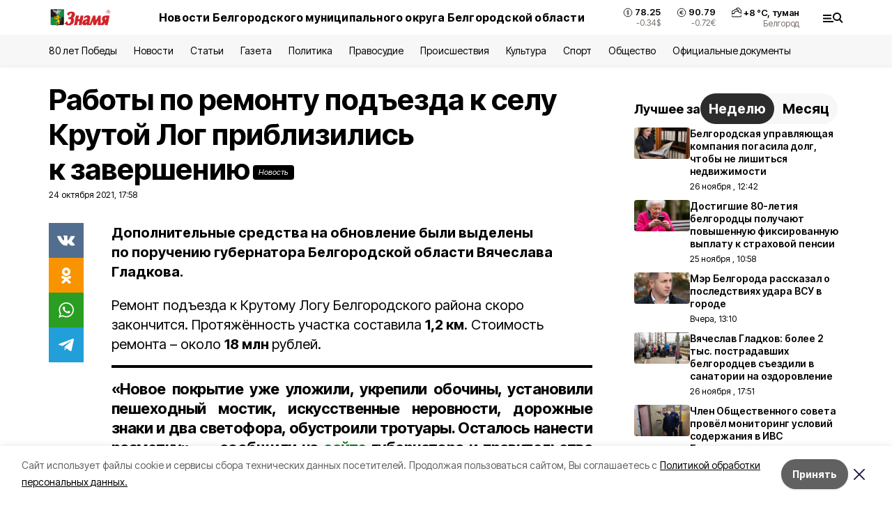

--- FILE ---
content_type: text/html; charset=utf-8
request_url: https://znamya31.ru/news/obshestvo/2021-10-24/raboty-po-remontu-pod-ezda-k-selu-krutoy-log-priblizilis-k-zaversheniyu-244955
body_size: 20457
content:
<!DOCTYPE html><html lang="ru" translate="no"><head><link rel="preconnect" href="https://fonts.googleapis.com"/><link rel="preconnect" href="https://fonts.gstatic.com" crossorigin="crossOrigin"/><script>window.yaContextCb = window.yaContextCb || []</script><script src="https://yandex.ru/ads/system/context.js" async=""></script><link rel="preconnect" href="https://fonts.gstatic.com" crossorigin /><meta charSet="utf-8"/><script async="" src="https://jsn.24smi.net/smi.js"></script><script>(window.smiq = window.smiq || []).push();</script><link rel="icon" href="https://znamya31.ru/attachments/db02abe3f7abace45af0be9c213f5b979ad906db/store/6b64619e30a76d4292aedd6560cb01242c83a1f58309a320b1d54ac621f8/favicon_znamya.ico" type="image/x-icon"/><style>:root {--active-color: #000000}</style><style>:root {--links-color: #0A7D1F</style><meta name="viewport" content="width=1250"/><meta name="yandex-verification" content="d7a07fc81110fafa"/><meta name="google-site-verification" content="4wFlrLOVwnnHzZShPPCI5KMzdBu6TP-ClyMvnTTPmYc"/><meta name="zen-verification"/><meta property="og:url" content="https://znamya31.ru/news/obshestvo/2021-10-24/raboty-po-remontu-pod-ezda-k-selu-krutoy-log-priblizilis-k-zaversheniyu-244955"/><meta property="og:type" content="article"/><link rel="canonical" href="https://znamya31.ru/news/obshestvo/2021-10-24/raboty-po-remontu-pod-ezda-k-selu-krutoy-log-priblizilis-k-zaversheniyu-244955"/><meta name="keywords" content="новости"/><title>Работы по ремонту подъезда к селу Крутой Лог приблизились к завершению</title><meta property="og:title" content="Работы по ремонту подъезда к селу Крутой Лог приблизились к завершению"/><meta property="og:description" content="Дополнительные средства на обновление были выделены по поручению губернатора Белгородской области Вячеслава Гладкова."/><meta name="description" content="Дополнительные средства на обновление были выделены по поручению губернатора Белгородской области Вячеслава Гладкова."/><meta property="vk:image"/><meta property="twitter:image"/><meta property="og:image"/><link rel="amphtml" href="https://znamya31.ru/news/obshestvo/2021-10-24/raboty-po-remontu-pod-ezda-k-selu-krutoy-log-priblizilis-k-zaversheniyu-244955?amp=1"/><meta name="next-head-count" content="22"/><link rel="preload" href="/_next/static/css/7525cea062d9ba07.css" as="style"/><link rel="stylesheet" href="/_next/static/css/7525cea062d9ba07.css" data-n-g=""/><link rel="preload" href="/_next/static/css/733cdf5d842729ef.css" as="style"/><link rel="stylesheet" href="/_next/static/css/733cdf5d842729ef.css" data-n-p=""/><link rel="preload" href="/_next/static/css/4afd6468bc212200.css" as="style"/><link rel="stylesheet" href="/_next/static/css/4afd6468bc212200.css"/><noscript data-n-css=""></noscript><script defer="" nomodule="" src="/_next/static/chunks/polyfills-5cd94c89d3acac5f.js"></script><script defer="" src="/_next/static/chunks/9856.ded1cf57c85110af.js"></script><script src="/_next/static/chunks/webpack-606b0d219f2158c5.js" defer=""></script><script src="/_next/static/chunks/framework-568b840ecff66744.js" defer=""></script><script src="/_next/static/chunks/main-b3fb2db701131c64.js" defer=""></script><script src="/_next/static/chunks/pages/_app-732237c6c1065986.js" defer=""></script><script src="/_next/static/chunks/a4c92b5b-8873d9e3e06a0c69.js" defer=""></script><script src="/_next/static/chunks/2642-56c8aeb99d01ffb3.js" defer=""></script><script src="/_next/static/chunks/5917-949cd58c67d4f4f2.js" defer=""></script><script src="/_next/static/chunks/8127-1a99a37dbac18254.js" defer=""></script><script src="/_next/static/chunks/1770-7a6624c724bff677.js" defer=""></script><script src="/_next/static/chunks/7049-9913525f9aae816e.js" defer=""></script><script src="/_next/static/chunks/2260-239c596b6e8c5e9d.js" defer=""></script><script src="/_next/static/chunks/9773-1d20a0b1d40ece9b.js" defer=""></script><script src="/_next/static/chunks/pages/news/%5Brubric%5D/%5Bdate%5D/%5Bslug%5D-f3fe7bf9194c39a1.js" defer=""></script><script src="/_next/static/vJKOEWHQQpt8ahsMjg6QB/_buildManifest.js" defer=""></script><script src="/_next/static/vJKOEWHQQpt8ahsMjg6QB/_ssgManifest.js" defer=""></script><script src="/_next/static/vJKOEWHQQpt8ahsMjg6QB/_middlewareManifest.js" defer=""></script><style data-href="https://fonts.googleapis.com/css2?family=Inter:wght@300;400;600;700;800;900&family=Rubik:wght@400;500;700&family=Manrope:wght@300;700;800&family=Raleway:wght@800;900&family=Montserrat:wght@400;600;700;800;900&display=swap">@font-face{font-family:'Inter';font-style:normal;font-weight:300;font-display:swap;src:url(https://fonts.gstatic.com/s/inter/v19/UcCO3FwrK3iLTeHuS_nVMrMxCp50SjIw2boKoduKmMEVuOKfMZs.woff) format('woff')}@font-face{font-family:'Inter';font-style:normal;font-weight:400;font-display:swap;src:url(https://fonts.gstatic.com/s/inter/v19/UcCO3FwrK3iLTeHuS_nVMrMxCp50SjIw2boKoduKmMEVuLyfMZs.woff) format('woff')}@font-face{font-family:'Inter';font-style:normal;font-weight:600;font-display:swap;src:url(https://fonts.gstatic.com/s/inter/v19/UcCO3FwrK3iLTeHuS_nVMrMxCp50SjIw2boKoduKmMEVuGKYMZs.woff) format('woff')}@font-face{font-family:'Inter';font-style:normal;font-weight:700;font-display:swap;src:url(https://fonts.gstatic.com/s/inter/v19/UcCO3FwrK3iLTeHuS_nVMrMxCp50SjIw2boKoduKmMEVuFuYMZs.woff) format('woff')}@font-face{font-family:'Inter';font-style:normal;font-weight:800;font-display:swap;src:url(https://fonts.gstatic.com/s/inter/v19/UcCO3FwrK3iLTeHuS_nVMrMxCp50SjIw2boKoduKmMEVuDyYMZs.woff) format('woff')}@font-face{font-family:'Inter';font-style:normal;font-weight:900;font-display:swap;src:url(https://fonts.gstatic.com/s/inter/v19/UcCO3FwrK3iLTeHuS_nVMrMxCp50SjIw2boKoduKmMEVuBWYMZs.woff) format('woff')}@font-face{font-family:'Manrope';font-style:normal;font-weight:300;font-display:swap;src:url(https://fonts.gstatic.com/s/manrope/v20/xn7_YHE41ni1AdIRqAuZuw1Bx9mbZk6jFO_G.woff) format('woff')}@font-face{font-family:'Manrope';font-style:normal;font-weight:700;font-display:swap;src:url(https://fonts.gstatic.com/s/manrope/v20/xn7_YHE41ni1AdIRqAuZuw1Bx9mbZk4aE-_G.woff) format('woff')}@font-face{font-family:'Manrope';font-style:normal;font-weight:800;font-display:swap;src:url(https://fonts.gstatic.com/s/manrope/v20/xn7_YHE41ni1AdIRqAuZuw1Bx9mbZk59E-_G.woff) format('woff')}@font-face{font-family:'Montserrat';font-style:normal;font-weight:400;font-display:swap;src:url(https://fonts.gstatic.com/s/montserrat/v31/JTUHjIg1_i6t8kCHKm4532VJOt5-QNFgpCtr6Ew9.woff) format('woff')}@font-face{font-family:'Montserrat';font-style:normal;font-weight:600;font-display:swap;src:url(https://fonts.gstatic.com/s/montserrat/v31/JTUHjIg1_i6t8kCHKm4532VJOt5-QNFgpCu170w9.woff) format('woff')}@font-face{font-family:'Montserrat';font-style:normal;font-weight:700;font-display:swap;src:url(https://fonts.gstatic.com/s/montserrat/v31/JTUHjIg1_i6t8kCHKm4532VJOt5-QNFgpCuM70w9.woff) format('woff')}@font-face{font-family:'Montserrat';font-style:normal;font-weight:800;font-display:swap;src:url(https://fonts.gstatic.com/s/montserrat/v31/JTUHjIg1_i6t8kCHKm4532VJOt5-QNFgpCvr70w9.woff) format('woff')}@font-face{font-family:'Montserrat';font-style:normal;font-weight:900;font-display:swap;src:url(https://fonts.gstatic.com/s/montserrat/v31/JTUHjIg1_i6t8kCHKm4532VJOt5-QNFgpCvC70w9.woff) format('woff')}@font-face{font-family:'Raleway';font-style:normal;font-weight:800;font-display:swap;src:url(https://fonts.gstatic.com/s/raleway/v36/1Ptxg8zYS_SKggPN4iEgvnHyvveLxVtapYCM.woff) format('woff')}@font-face{font-family:'Raleway';font-style:normal;font-weight:900;font-display:swap;src:url(https://fonts.gstatic.com/s/raleway/v36/1Ptxg8zYS_SKggPN4iEgvnHyvveLxVtzpYCM.woff) format('woff')}@font-face{font-family:'Rubik';font-style:normal;font-weight:400;font-display:swap;src:url(https://fonts.gstatic.com/s/rubik/v30/iJWZBXyIfDnIV5PNhY1KTN7Z-Yh-B4i1Uw.woff) format('woff')}@font-face{font-family:'Rubik';font-style:normal;font-weight:500;font-display:swap;src:url(https://fonts.gstatic.com/s/rubik/v30/iJWZBXyIfDnIV5PNhY1KTN7Z-Yh-NYi1Uw.woff) format('woff')}@font-face{font-family:'Rubik';font-style:normal;font-weight:700;font-display:swap;src:url(https://fonts.gstatic.com/s/rubik/v30/iJWZBXyIfDnIV5PNhY1KTN7Z-Yh-4I-1Uw.woff) format('woff')}@font-face{font-family:'Inter';font-style:normal;font-weight:300;font-display:swap;src:url(https://fonts.gstatic.com/s/inter/v19/UcC73FwrK3iLTeHuS_nVMrMxCp50SjIa2JL7W0Q5n-wU.woff2) format('woff2');unicode-range:U+0460-052F,U+1C80-1C8A,U+20B4,U+2DE0-2DFF,U+A640-A69F,U+FE2E-FE2F}@font-face{font-family:'Inter';font-style:normal;font-weight:300;font-display:swap;src:url(https://fonts.gstatic.com/s/inter/v19/UcC73FwrK3iLTeHuS_nVMrMxCp50SjIa0ZL7W0Q5n-wU.woff2) format('woff2');unicode-range:U+0301,U+0400-045F,U+0490-0491,U+04B0-04B1,U+2116}@font-face{font-family:'Inter';font-style:normal;font-weight:300;font-display:swap;src:url(https://fonts.gstatic.com/s/inter/v19/UcC73FwrK3iLTeHuS_nVMrMxCp50SjIa2ZL7W0Q5n-wU.woff2) format('woff2');unicode-range:U+1F00-1FFF}@font-face{font-family:'Inter';font-style:normal;font-weight:300;font-display:swap;src:url(https://fonts.gstatic.com/s/inter/v19/UcC73FwrK3iLTeHuS_nVMrMxCp50SjIa1pL7W0Q5n-wU.woff2) format('woff2');unicode-range:U+0370-0377,U+037A-037F,U+0384-038A,U+038C,U+038E-03A1,U+03A3-03FF}@font-face{font-family:'Inter';font-style:normal;font-weight:300;font-display:swap;src:url(https://fonts.gstatic.com/s/inter/v19/UcC73FwrK3iLTeHuS_nVMrMxCp50SjIa2pL7W0Q5n-wU.woff2) format('woff2');unicode-range:U+0102-0103,U+0110-0111,U+0128-0129,U+0168-0169,U+01A0-01A1,U+01AF-01B0,U+0300-0301,U+0303-0304,U+0308-0309,U+0323,U+0329,U+1EA0-1EF9,U+20AB}@font-face{font-family:'Inter';font-style:normal;font-weight:300;font-display:swap;src:url(https://fonts.gstatic.com/s/inter/v19/UcC73FwrK3iLTeHuS_nVMrMxCp50SjIa25L7W0Q5n-wU.woff2) format('woff2');unicode-range:U+0100-02BA,U+02BD-02C5,U+02C7-02CC,U+02CE-02D7,U+02DD-02FF,U+0304,U+0308,U+0329,U+1D00-1DBF,U+1E00-1E9F,U+1EF2-1EFF,U+2020,U+20A0-20AB,U+20AD-20C0,U+2113,U+2C60-2C7F,U+A720-A7FF}@font-face{font-family:'Inter';font-style:normal;font-weight:300;font-display:swap;src:url(https://fonts.gstatic.com/s/inter/v19/UcC73FwrK3iLTeHuS_nVMrMxCp50SjIa1ZL7W0Q5nw.woff2) format('woff2');unicode-range:U+0000-00FF,U+0131,U+0152-0153,U+02BB-02BC,U+02C6,U+02DA,U+02DC,U+0304,U+0308,U+0329,U+2000-206F,U+20AC,U+2122,U+2191,U+2193,U+2212,U+2215,U+FEFF,U+FFFD}@font-face{font-family:'Inter';font-style:normal;font-weight:400;font-display:swap;src:url(https://fonts.gstatic.com/s/inter/v19/UcC73FwrK3iLTeHuS_nVMrMxCp50SjIa2JL7W0Q5n-wU.woff2) format('woff2');unicode-range:U+0460-052F,U+1C80-1C8A,U+20B4,U+2DE0-2DFF,U+A640-A69F,U+FE2E-FE2F}@font-face{font-family:'Inter';font-style:normal;font-weight:400;font-display:swap;src:url(https://fonts.gstatic.com/s/inter/v19/UcC73FwrK3iLTeHuS_nVMrMxCp50SjIa0ZL7W0Q5n-wU.woff2) format('woff2');unicode-range:U+0301,U+0400-045F,U+0490-0491,U+04B0-04B1,U+2116}@font-face{font-family:'Inter';font-style:normal;font-weight:400;font-display:swap;src:url(https://fonts.gstatic.com/s/inter/v19/UcC73FwrK3iLTeHuS_nVMrMxCp50SjIa2ZL7W0Q5n-wU.woff2) format('woff2');unicode-range:U+1F00-1FFF}@font-face{font-family:'Inter';font-style:normal;font-weight:400;font-display:swap;src:url(https://fonts.gstatic.com/s/inter/v19/UcC73FwrK3iLTeHuS_nVMrMxCp50SjIa1pL7W0Q5n-wU.woff2) format('woff2');unicode-range:U+0370-0377,U+037A-037F,U+0384-038A,U+038C,U+038E-03A1,U+03A3-03FF}@font-face{font-family:'Inter';font-style:normal;font-weight:400;font-display:swap;src:url(https://fonts.gstatic.com/s/inter/v19/UcC73FwrK3iLTeHuS_nVMrMxCp50SjIa2pL7W0Q5n-wU.woff2) format('woff2');unicode-range:U+0102-0103,U+0110-0111,U+0128-0129,U+0168-0169,U+01A0-01A1,U+01AF-01B0,U+0300-0301,U+0303-0304,U+0308-0309,U+0323,U+0329,U+1EA0-1EF9,U+20AB}@font-face{font-family:'Inter';font-style:normal;font-weight:400;font-display:swap;src:url(https://fonts.gstatic.com/s/inter/v19/UcC73FwrK3iLTeHuS_nVMrMxCp50SjIa25L7W0Q5n-wU.woff2) format('woff2');unicode-range:U+0100-02BA,U+02BD-02C5,U+02C7-02CC,U+02CE-02D7,U+02DD-02FF,U+0304,U+0308,U+0329,U+1D00-1DBF,U+1E00-1E9F,U+1EF2-1EFF,U+2020,U+20A0-20AB,U+20AD-20C0,U+2113,U+2C60-2C7F,U+A720-A7FF}@font-face{font-family:'Inter';font-style:normal;font-weight:400;font-display:swap;src:url(https://fonts.gstatic.com/s/inter/v19/UcC73FwrK3iLTeHuS_nVMrMxCp50SjIa1ZL7W0Q5nw.woff2) format('woff2');unicode-range:U+0000-00FF,U+0131,U+0152-0153,U+02BB-02BC,U+02C6,U+02DA,U+02DC,U+0304,U+0308,U+0329,U+2000-206F,U+20AC,U+2122,U+2191,U+2193,U+2212,U+2215,U+FEFF,U+FFFD}@font-face{font-family:'Inter';font-style:normal;font-weight:600;font-display:swap;src:url(https://fonts.gstatic.com/s/inter/v19/UcC73FwrK3iLTeHuS_nVMrMxCp50SjIa2JL7W0Q5n-wU.woff2) format('woff2');unicode-range:U+0460-052F,U+1C80-1C8A,U+20B4,U+2DE0-2DFF,U+A640-A69F,U+FE2E-FE2F}@font-face{font-family:'Inter';font-style:normal;font-weight:600;font-display:swap;src:url(https://fonts.gstatic.com/s/inter/v19/UcC73FwrK3iLTeHuS_nVMrMxCp50SjIa0ZL7W0Q5n-wU.woff2) format('woff2');unicode-range:U+0301,U+0400-045F,U+0490-0491,U+04B0-04B1,U+2116}@font-face{font-family:'Inter';font-style:normal;font-weight:600;font-display:swap;src:url(https://fonts.gstatic.com/s/inter/v19/UcC73FwrK3iLTeHuS_nVMrMxCp50SjIa2ZL7W0Q5n-wU.woff2) format('woff2');unicode-range:U+1F00-1FFF}@font-face{font-family:'Inter';font-style:normal;font-weight:600;font-display:swap;src:url(https://fonts.gstatic.com/s/inter/v19/UcC73FwrK3iLTeHuS_nVMrMxCp50SjIa1pL7W0Q5n-wU.woff2) format('woff2');unicode-range:U+0370-0377,U+037A-037F,U+0384-038A,U+038C,U+038E-03A1,U+03A3-03FF}@font-face{font-family:'Inter';font-style:normal;font-weight:600;font-display:swap;src:url(https://fonts.gstatic.com/s/inter/v19/UcC73FwrK3iLTeHuS_nVMrMxCp50SjIa2pL7W0Q5n-wU.woff2) format('woff2');unicode-range:U+0102-0103,U+0110-0111,U+0128-0129,U+0168-0169,U+01A0-01A1,U+01AF-01B0,U+0300-0301,U+0303-0304,U+0308-0309,U+0323,U+0329,U+1EA0-1EF9,U+20AB}@font-face{font-family:'Inter';font-style:normal;font-weight:600;font-display:swap;src:url(https://fonts.gstatic.com/s/inter/v19/UcC73FwrK3iLTeHuS_nVMrMxCp50SjIa25L7W0Q5n-wU.woff2) format('woff2');unicode-range:U+0100-02BA,U+02BD-02C5,U+02C7-02CC,U+02CE-02D7,U+02DD-02FF,U+0304,U+0308,U+0329,U+1D00-1DBF,U+1E00-1E9F,U+1EF2-1EFF,U+2020,U+20A0-20AB,U+20AD-20C0,U+2113,U+2C60-2C7F,U+A720-A7FF}@font-face{font-family:'Inter';font-style:normal;font-weight:600;font-display:swap;src:url(https://fonts.gstatic.com/s/inter/v19/UcC73FwrK3iLTeHuS_nVMrMxCp50SjIa1ZL7W0Q5nw.woff2) format('woff2');unicode-range:U+0000-00FF,U+0131,U+0152-0153,U+02BB-02BC,U+02C6,U+02DA,U+02DC,U+0304,U+0308,U+0329,U+2000-206F,U+20AC,U+2122,U+2191,U+2193,U+2212,U+2215,U+FEFF,U+FFFD}@font-face{font-family:'Inter';font-style:normal;font-weight:700;font-display:swap;src:url(https://fonts.gstatic.com/s/inter/v19/UcC73FwrK3iLTeHuS_nVMrMxCp50SjIa2JL7W0Q5n-wU.woff2) format('woff2');unicode-range:U+0460-052F,U+1C80-1C8A,U+20B4,U+2DE0-2DFF,U+A640-A69F,U+FE2E-FE2F}@font-face{font-family:'Inter';font-style:normal;font-weight:700;font-display:swap;src:url(https://fonts.gstatic.com/s/inter/v19/UcC73FwrK3iLTeHuS_nVMrMxCp50SjIa0ZL7W0Q5n-wU.woff2) format('woff2');unicode-range:U+0301,U+0400-045F,U+0490-0491,U+04B0-04B1,U+2116}@font-face{font-family:'Inter';font-style:normal;font-weight:700;font-display:swap;src:url(https://fonts.gstatic.com/s/inter/v19/UcC73FwrK3iLTeHuS_nVMrMxCp50SjIa2ZL7W0Q5n-wU.woff2) format('woff2');unicode-range:U+1F00-1FFF}@font-face{font-family:'Inter';font-style:normal;font-weight:700;font-display:swap;src:url(https://fonts.gstatic.com/s/inter/v19/UcC73FwrK3iLTeHuS_nVMrMxCp50SjIa1pL7W0Q5n-wU.woff2) format('woff2');unicode-range:U+0370-0377,U+037A-037F,U+0384-038A,U+038C,U+038E-03A1,U+03A3-03FF}@font-face{font-family:'Inter';font-style:normal;font-weight:700;font-display:swap;src:url(https://fonts.gstatic.com/s/inter/v19/UcC73FwrK3iLTeHuS_nVMrMxCp50SjIa2pL7W0Q5n-wU.woff2) format('woff2');unicode-range:U+0102-0103,U+0110-0111,U+0128-0129,U+0168-0169,U+01A0-01A1,U+01AF-01B0,U+0300-0301,U+0303-0304,U+0308-0309,U+0323,U+0329,U+1EA0-1EF9,U+20AB}@font-face{font-family:'Inter';font-style:normal;font-weight:700;font-display:swap;src:url(https://fonts.gstatic.com/s/inter/v19/UcC73FwrK3iLTeHuS_nVMrMxCp50SjIa25L7W0Q5n-wU.woff2) format('woff2');unicode-range:U+0100-02BA,U+02BD-02C5,U+02C7-02CC,U+02CE-02D7,U+02DD-02FF,U+0304,U+0308,U+0329,U+1D00-1DBF,U+1E00-1E9F,U+1EF2-1EFF,U+2020,U+20A0-20AB,U+20AD-20C0,U+2113,U+2C60-2C7F,U+A720-A7FF}@font-face{font-family:'Inter';font-style:normal;font-weight:700;font-display:swap;src:url(https://fonts.gstatic.com/s/inter/v19/UcC73FwrK3iLTeHuS_nVMrMxCp50SjIa1ZL7W0Q5nw.woff2) format('woff2');unicode-range:U+0000-00FF,U+0131,U+0152-0153,U+02BB-02BC,U+02C6,U+02DA,U+02DC,U+0304,U+0308,U+0329,U+2000-206F,U+20AC,U+2122,U+2191,U+2193,U+2212,U+2215,U+FEFF,U+FFFD}@font-face{font-family:'Inter';font-style:normal;font-weight:800;font-display:swap;src:url(https://fonts.gstatic.com/s/inter/v19/UcC73FwrK3iLTeHuS_nVMrMxCp50SjIa2JL7W0Q5n-wU.woff2) format('woff2');unicode-range:U+0460-052F,U+1C80-1C8A,U+20B4,U+2DE0-2DFF,U+A640-A69F,U+FE2E-FE2F}@font-face{font-family:'Inter';font-style:normal;font-weight:800;font-display:swap;src:url(https://fonts.gstatic.com/s/inter/v19/UcC73FwrK3iLTeHuS_nVMrMxCp50SjIa0ZL7W0Q5n-wU.woff2) format('woff2');unicode-range:U+0301,U+0400-045F,U+0490-0491,U+04B0-04B1,U+2116}@font-face{font-family:'Inter';font-style:normal;font-weight:800;font-display:swap;src:url(https://fonts.gstatic.com/s/inter/v19/UcC73FwrK3iLTeHuS_nVMrMxCp50SjIa2ZL7W0Q5n-wU.woff2) format('woff2');unicode-range:U+1F00-1FFF}@font-face{font-family:'Inter';font-style:normal;font-weight:800;font-display:swap;src:url(https://fonts.gstatic.com/s/inter/v19/UcC73FwrK3iLTeHuS_nVMrMxCp50SjIa1pL7W0Q5n-wU.woff2) format('woff2');unicode-range:U+0370-0377,U+037A-037F,U+0384-038A,U+038C,U+038E-03A1,U+03A3-03FF}@font-face{font-family:'Inter';font-style:normal;font-weight:800;font-display:swap;src:url(https://fonts.gstatic.com/s/inter/v19/UcC73FwrK3iLTeHuS_nVMrMxCp50SjIa2pL7W0Q5n-wU.woff2) format('woff2');unicode-range:U+0102-0103,U+0110-0111,U+0128-0129,U+0168-0169,U+01A0-01A1,U+01AF-01B0,U+0300-0301,U+0303-0304,U+0308-0309,U+0323,U+0329,U+1EA0-1EF9,U+20AB}@font-face{font-family:'Inter';font-style:normal;font-weight:800;font-display:swap;src:url(https://fonts.gstatic.com/s/inter/v19/UcC73FwrK3iLTeHuS_nVMrMxCp50SjIa25L7W0Q5n-wU.woff2) format('woff2');unicode-range:U+0100-02BA,U+02BD-02C5,U+02C7-02CC,U+02CE-02D7,U+02DD-02FF,U+0304,U+0308,U+0329,U+1D00-1DBF,U+1E00-1E9F,U+1EF2-1EFF,U+2020,U+20A0-20AB,U+20AD-20C0,U+2113,U+2C60-2C7F,U+A720-A7FF}@font-face{font-family:'Inter';font-style:normal;font-weight:800;font-display:swap;src:url(https://fonts.gstatic.com/s/inter/v19/UcC73FwrK3iLTeHuS_nVMrMxCp50SjIa1ZL7W0Q5nw.woff2) format('woff2');unicode-range:U+0000-00FF,U+0131,U+0152-0153,U+02BB-02BC,U+02C6,U+02DA,U+02DC,U+0304,U+0308,U+0329,U+2000-206F,U+20AC,U+2122,U+2191,U+2193,U+2212,U+2215,U+FEFF,U+FFFD}@font-face{font-family:'Inter';font-style:normal;font-weight:900;font-display:swap;src:url(https://fonts.gstatic.com/s/inter/v19/UcC73FwrK3iLTeHuS_nVMrMxCp50SjIa2JL7W0Q5n-wU.woff2) format('woff2');unicode-range:U+0460-052F,U+1C80-1C8A,U+20B4,U+2DE0-2DFF,U+A640-A69F,U+FE2E-FE2F}@font-face{font-family:'Inter';font-style:normal;font-weight:900;font-display:swap;src:url(https://fonts.gstatic.com/s/inter/v19/UcC73FwrK3iLTeHuS_nVMrMxCp50SjIa0ZL7W0Q5n-wU.woff2) format('woff2');unicode-range:U+0301,U+0400-045F,U+0490-0491,U+04B0-04B1,U+2116}@font-face{font-family:'Inter';font-style:normal;font-weight:900;font-display:swap;src:url(https://fonts.gstatic.com/s/inter/v19/UcC73FwrK3iLTeHuS_nVMrMxCp50SjIa2ZL7W0Q5n-wU.woff2) format('woff2');unicode-range:U+1F00-1FFF}@font-face{font-family:'Inter';font-style:normal;font-weight:900;font-display:swap;src:url(https://fonts.gstatic.com/s/inter/v19/UcC73FwrK3iLTeHuS_nVMrMxCp50SjIa1pL7W0Q5n-wU.woff2) format('woff2');unicode-range:U+0370-0377,U+037A-037F,U+0384-038A,U+038C,U+038E-03A1,U+03A3-03FF}@font-face{font-family:'Inter';font-style:normal;font-weight:900;font-display:swap;src:url(https://fonts.gstatic.com/s/inter/v19/UcC73FwrK3iLTeHuS_nVMrMxCp50SjIa2pL7W0Q5n-wU.woff2) format('woff2');unicode-range:U+0102-0103,U+0110-0111,U+0128-0129,U+0168-0169,U+01A0-01A1,U+01AF-01B0,U+0300-0301,U+0303-0304,U+0308-0309,U+0323,U+0329,U+1EA0-1EF9,U+20AB}@font-face{font-family:'Inter';font-style:normal;font-weight:900;font-display:swap;src:url(https://fonts.gstatic.com/s/inter/v19/UcC73FwrK3iLTeHuS_nVMrMxCp50SjIa25L7W0Q5n-wU.woff2) format('woff2');unicode-range:U+0100-02BA,U+02BD-02C5,U+02C7-02CC,U+02CE-02D7,U+02DD-02FF,U+0304,U+0308,U+0329,U+1D00-1DBF,U+1E00-1E9F,U+1EF2-1EFF,U+2020,U+20A0-20AB,U+20AD-20C0,U+2113,U+2C60-2C7F,U+A720-A7FF}@font-face{font-family:'Inter';font-style:normal;font-weight:900;font-display:swap;src:url(https://fonts.gstatic.com/s/inter/v19/UcC73FwrK3iLTeHuS_nVMrMxCp50SjIa1ZL7W0Q5nw.woff2) format('woff2');unicode-range:U+0000-00FF,U+0131,U+0152-0153,U+02BB-02BC,U+02C6,U+02DA,U+02DC,U+0304,U+0308,U+0329,U+2000-206F,U+20AC,U+2122,U+2191,U+2193,U+2212,U+2215,U+FEFF,U+FFFD}@font-face{font-family:'Manrope';font-style:normal;font-weight:300;font-display:swap;src:url(https://fonts.gstatic.com/s/manrope/v20/xn7gYHE41ni1AdIRggqxSvfedN62Zw.woff2) format('woff2');unicode-range:U+0460-052F,U+1C80-1C8A,U+20B4,U+2DE0-2DFF,U+A640-A69F,U+FE2E-FE2F}@font-face{font-family:'Manrope';font-style:normal;font-weight:300;font-display:swap;src:url(https://fonts.gstatic.com/s/manrope/v20/xn7gYHE41ni1AdIRggOxSvfedN62Zw.woff2) format('woff2');unicode-range:U+0301,U+0400-045F,U+0490-0491,U+04B0-04B1,U+2116}@font-face{font-family:'Manrope';font-style:normal;font-weight:300;font-display:swap;src:url(https://fonts.gstatic.com/s/manrope/v20/xn7gYHE41ni1AdIRggSxSvfedN62Zw.woff2) format('woff2');unicode-range:U+0370-0377,U+037A-037F,U+0384-038A,U+038C,U+038E-03A1,U+03A3-03FF}@font-face{font-family:'Manrope';font-style:normal;font-weight:300;font-display:swap;src:url(https://fonts.gstatic.com/s/manrope/v20/xn7gYHE41ni1AdIRggixSvfedN62Zw.woff2) format('woff2');unicode-range:U+0102-0103,U+0110-0111,U+0128-0129,U+0168-0169,U+01A0-01A1,U+01AF-01B0,U+0300-0301,U+0303-0304,U+0308-0309,U+0323,U+0329,U+1EA0-1EF9,U+20AB}@font-face{font-family:'Manrope';font-style:normal;font-weight:300;font-display:swap;src:url(https://fonts.gstatic.com/s/manrope/v20/xn7gYHE41ni1AdIRggmxSvfedN62Zw.woff2) format('woff2');unicode-range:U+0100-02BA,U+02BD-02C5,U+02C7-02CC,U+02CE-02D7,U+02DD-02FF,U+0304,U+0308,U+0329,U+1D00-1DBF,U+1E00-1E9F,U+1EF2-1EFF,U+2020,U+20A0-20AB,U+20AD-20C0,U+2113,U+2C60-2C7F,U+A720-A7FF}@font-face{font-family:'Manrope';font-style:normal;font-weight:300;font-display:swap;src:url(https://fonts.gstatic.com/s/manrope/v20/xn7gYHE41ni1AdIRggexSvfedN4.woff2) format('woff2');unicode-range:U+0000-00FF,U+0131,U+0152-0153,U+02BB-02BC,U+02C6,U+02DA,U+02DC,U+0304,U+0308,U+0329,U+2000-206F,U+20AC,U+2122,U+2191,U+2193,U+2212,U+2215,U+FEFF,U+FFFD}@font-face{font-family:'Manrope';font-style:normal;font-weight:700;font-display:swap;src:url(https://fonts.gstatic.com/s/manrope/v20/xn7gYHE41ni1AdIRggqxSvfedN62Zw.woff2) format('woff2');unicode-range:U+0460-052F,U+1C80-1C8A,U+20B4,U+2DE0-2DFF,U+A640-A69F,U+FE2E-FE2F}@font-face{font-family:'Manrope';font-style:normal;font-weight:700;font-display:swap;src:url(https://fonts.gstatic.com/s/manrope/v20/xn7gYHE41ni1AdIRggOxSvfedN62Zw.woff2) format('woff2');unicode-range:U+0301,U+0400-045F,U+0490-0491,U+04B0-04B1,U+2116}@font-face{font-family:'Manrope';font-style:normal;font-weight:700;font-display:swap;src:url(https://fonts.gstatic.com/s/manrope/v20/xn7gYHE41ni1AdIRggSxSvfedN62Zw.woff2) format('woff2');unicode-range:U+0370-0377,U+037A-037F,U+0384-038A,U+038C,U+038E-03A1,U+03A3-03FF}@font-face{font-family:'Manrope';font-style:normal;font-weight:700;font-display:swap;src:url(https://fonts.gstatic.com/s/manrope/v20/xn7gYHE41ni1AdIRggixSvfedN62Zw.woff2) format('woff2');unicode-range:U+0102-0103,U+0110-0111,U+0128-0129,U+0168-0169,U+01A0-01A1,U+01AF-01B0,U+0300-0301,U+0303-0304,U+0308-0309,U+0323,U+0329,U+1EA0-1EF9,U+20AB}@font-face{font-family:'Manrope';font-style:normal;font-weight:700;font-display:swap;src:url(https://fonts.gstatic.com/s/manrope/v20/xn7gYHE41ni1AdIRggmxSvfedN62Zw.woff2) format('woff2');unicode-range:U+0100-02BA,U+02BD-02C5,U+02C7-02CC,U+02CE-02D7,U+02DD-02FF,U+0304,U+0308,U+0329,U+1D00-1DBF,U+1E00-1E9F,U+1EF2-1EFF,U+2020,U+20A0-20AB,U+20AD-20C0,U+2113,U+2C60-2C7F,U+A720-A7FF}@font-face{font-family:'Manrope';font-style:normal;font-weight:700;font-display:swap;src:url(https://fonts.gstatic.com/s/manrope/v20/xn7gYHE41ni1AdIRggexSvfedN4.woff2) format('woff2');unicode-range:U+0000-00FF,U+0131,U+0152-0153,U+02BB-02BC,U+02C6,U+02DA,U+02DC,U+0304,U+0308,U+0329,U+2000-206F,U+20AC,U+2122,U+2191,U+2193,U+2212,U+2215,U+FEFF,U+FFFD}@font-face{font-family:'Manrope';font-style:normal;font-weight:800;font-display:swap;src:url(https://fonts.gstatic.com/s/manrope/v20/xn7gYHE41ni1AdIRggqxSvfedN62Zw.woff2) format('woff2');unicode-range:U+0460-052F,U+1C80-1C8A,U+20B4,U+2DE0-2DFF,U+A640-A69F,U+FE2E-FE2F}@font-face{font-family:'Manrope';font-style:normal;font-weight:800;font-display:swap;src:url(https://fonts.gstatic.com/s/manrope/v20/xn7gYHE41ni1AdIRggOxSvfedN62Zw.woff2) format('woff2');unicode-range:U+0301,U+0400-045F,U+0490-0491,U+04B0-04B1,U+2116}@font-face{font-family:'Manrope';font-style:normal;font-weight:800;font-display:swap;src:url(https://fonts.gstatic.com/s/manrope/v20/xn7gYHE41ni1AdIRggSxSvfedN62Zw.woff2) format('woff2');unicode-range:U+0370-0377,U+037A-037F,U+0384-038A,U+038C,U+038E-03A1,U+03A3-03FF}@font-face{font-family:'Manrope';font-style:normal;font-weight:800;font-display:swap;src:url(https://fonts.gstatic.com/s/manrope/v20/xn7gYHE41ni1AdIRggixSvfedN62Zw.woff2) format('woff2');unicode-range:U+0102-0103,U+0110-0111,U+0128-0129,U+0168-0169,U+01A0-01A1,U+01AF-01B0,U+0300-0301,U+0303-0304,U+0308-0309,U+0323,U+0329,U+1EA0-1EF9,U+20AB}@font-face{font-family:'Manrope';font-style:normal;font-weight:800;font-display:swap;src:url(https://fonts.gstatic.com/s/manrope/v20/xn7gYHE41ni1AdIRggmxSvfedN62Zw.woff2) format('woff2');unicode-range:U+0100-02BA,U+02BD-02C5,U+02C7-02CC,U+02CE-02D7,U+02DD-02FF,U+0304,U+0308,U+0329,U+1D00-1DBF,U+1E00-1E9F,U+1EF2-1EFF,U+2020,U+20A0-20AB,U+20AD-20C0,U+2113,U+2C60-2C7F,U+A720-A7FF}@font-face{font-family:'Manrope';font-style:normal;font-weight:800;font-display:swap;src:url(https://fonts.gstatic.com/s/manrope/v20/xn7gYHE41ni1AdIRggexSvfedN4.woff2) format('woff2');unicode-range:U+0000-00FF,U+0131,U+0152-0153,U+02BB-02BC,U+02C6,U+02DA,U+02DC,U+0304,U+0308,U+0329,U+2000-206F,U+20AC,U+2122,U+2191,U+2193,U+2212,U+2215,U+FEFF,U+FFFD}@font-face{font-family:'Montserrat';font-style:normal;font-weight:400;font-display:swap;src:url(https://fonts.gstatic.com/s/montserrat/v31/JTUSjIg1_i6t8kCHKm459WRhyyTh89ZNpQ.woff2) format('woff2');unicode-range:U+0460-052F,U+1C80-1C8A,U+20B4,U+2DE0-2DFF,U+A640-A69F,U+FE2E-FE2F}@font-face{font-family:'Montserrat';font-style:normal;font-weight:400;font-display:swap;src:url(https://fonts.gstatic.com/s/montserrat/v31/JTUSjIg1_i6t8kCHKm459W1hyyTh89ZNpQ.woff2) format('woff2');unicode-range:U+0301,U+0400-045F,U+0490-0491,U+04B0-04B1,U+2116}@font-face{font-family:'Montserrat';font-style:normal;font-weight:400;font-display:swap;src:url(https://fonts.gstatic.com/s/montserrat/v31/JTUSjIg1_i6t8kCHKm459WZhyyTh89ZNpQ.woff2) format('woff2');unicode-range:U+0102-0103,U+0110-0111,U+0128-0129,U+0168-0169,U+01A0-01A1,U+01AF-01B0,U+0300-0301,U+0303-0304,U+0308-0309,U+0323,U+0329,U+1EA0-1EF9,U+20AB}@font-face{font-family:'Montserrat';font-style:normal;font-weight:400;font-display:swap;src:url(https://fonts.gstatic.com/s/montserrat/v31/JTUSjIg1_i6t8kCHKm459WdhyyTh89ZNpQ.woff2) format('woff2');unicode-range:U+0100-02BA,U+02BD-02C5,U+02C7-02CC,U+02CE-02D7,U+02DD-02FF,U+0304,U+0308,U+0329,U+1D00-1DBF,U+1E00-1E9F,U+1EF2-1EFF,U+2020,U+20A0-20AB,U+20AD-20C0,U+2113,U+2C60-2C7F,U+A720-A7FF}@font-face{font-family:'Montserrat';font-style:normal;font-weight:400;font-display:swap;src:url(https://fonts.gstatic.com/s/montserrat/v31/JTUSjIg1_i6t8kCHKm459WlhyyTh89Y.woff2) format('woff2');unicode-range:U+0000-00FF,U+0131,U+0152-0153,U+02BB-02BC,U+02C6,U+02DA,U+02DC,U+0304,U+0308,U+0329,U+2000-206F,U+20AC,U+2122,U+2191,U+2193,U+2212,U+2215,U+FEFF,U+FFFD}@font-face{font-family:'Montserrat';font-style:normal;font-weight:600;font-display:swap;src:url(https://fonts.gstatic.com/s/montserrat/v31/JTUSjIg1_i6t8kCHKm459WRhyyTh89ZNpQ.woff2) format('woff2');unicode-range:U+0460-052F,U+1C80-1C8A,U+20B4,U+2DE0-2DFF,U+A640-A69F,U+FE2E-FE2F}@font-face{font-family:'Montserrat';font-style:normal;font-weight:600;font-display:swap;src:url(https://fonts.gstatic.com/s/montserrat/v31/JTUSjIg1_i6t8kCHKm459W1hyyTh89ZNpQ.woff2) format('woff2');unicode-range:U+0301,U+0400-045F,U+0490-0491,U+04B0-04B1,U+2116}@font-face{font-family:'Montserrat';font-style:normal;font-weight:600;font-display:swap;src:url(https://fonts.gstatic.com/s/montserrat/v31/JTUSjIg1_i6t8kCHKm459WZhyyTh89ZNpQ.woff2) format('woff2');unicode-range:U+0102-0103,U+0110-0111,U+0128-0129,U+0168-0169,U+01A0-01A1,U+01AF-01B0,U+0300-0301,U+0303-0304,U+0308-0309,U+0323,U+0329,U+1EA0-1EF9,U+20AB}@font-face{font-family:'Montserrat';font-style:normal;font-weight:600;font-display:swap;src:url(https://fonts.gstatic.com/s/montserrat/v31/JTUSjIg1_i6t8kCHKm459WdhyyTh89ZNpQ.woff2) format('woff2');unicode-range:U+0100-02BA,U+02BD-02C5,U+02C7-02CC,U+02CE-02D7,U+02DD-02FF,U+0304,U+0308,U+0329,U+1D00-1DBF,U+1E00-1E9F,U+1EF2-1EFF,U+2020,U+20A0-20AB,U+20AD-20C0,U+2113,U+2C60-2C7F,U+A720-A7FF}@font-face{font-family:'Montserrat';font-style:normal;font-weight:600;font-display:swap;src:url(https://fonts.gstatic.com/s/montserrat/v31/JTUSjIg1_i6t8kCHKm459WlhyyTh89Y.woff2) format('woff2');unicode-range:U+0000-00FF,U+0131,U+0152-0153,U+02BB-02BC,U+02C6,U+02DA,U+02DC,U+0304,U+0308,U+0329,U+2000-206F,U+20AC,U+2122,U+2191,U+2193,U+2212,U+2215,U+FEFF,U+FFFD}@font-face{font-family:'Montserrat';font-style:normal;font-weight:700;font-display:swap;src:url(https://fonts.gstatic.com/s/montserrat/v31/JTUSjIg1_i6t8kCHKm459WRhyyTh89ZNpQ.woff2) format('woff2');unicode-range:U+0460-052F,U+1C80-1C8A,U+20B4,U+2DE0-2DFF,U+A640-A69F,U+FE2E-FE2F}@font-face{font-family:'Montserrat';font-style:normal;font-weight:700;font-display:swap;src:url(https://fonts.gstatic.com/s/montserrat/v31/JTUSjIg1_i6t8kCHKm459W1hyyTh89ZNpQ.woff2) format('woff2');unicode-range:U+0301,U+0400-045F,U+0490-0491,U+04B0-04B1,U+2116}@font-face{font-family:'Montserrat';font-style:normal;font-weight:700;font-display:swap;src:url(https://fonts.gstatic.com/s/montserrat/v31/JTUSjIg1_i6t8kCHKm459WZhyyTh89ZNpQ.woff2) format('woff2');unicode-range:U+0102-0103,U+0110-0111,U+0128-0129,U+0168-0169,U+01A0-01A1,U+01AF-01B0,U+0300-0301,U+0303-0304,U+0308-0309,U+0323,U+0329,U+1EA0-1EF9,U+20AB}@font-face{font-family:'Montserrat';font-style:normal;font-weight:700;font-display:swap;src:url(https://fonts.gstatic.com/s/montserrat/v31/JTUSjIg1_i6t8kCHKm459WdhyyTh89ZNpQ.woff2) format('woff2');unicode-range:U+0100-02BA,U+02BD-02C5,U+02C7-02CC,U+02CE-02D7,U+02DD-02FF,U+0304,U+0308,U+0329,U+1D00-1DBF,U+1E00-1E9F,U+1EF2-1EFF,U+2020,U+20A0-20AB,U+20AD-20C0,U+2113,U+2C60-2C7F,U+A720-A7FF}@font-face{font-family:'Montserrat';font-style:normal;font-weight:700;font-display:swap;src:url(https://fonts.gstatic.com/s/montserrat/v31/JTUSjIg1_i6t8kCHKm459WlhyyTh89Y.woff2) format('woff2');unicode-range:U+0000-00FF,U+0131,U+0152-0153,U+02BB-02BC,U+02C6,U+02DA,U+02DC,U+0304,U+0308,U+0329,U+2000-206F,U+20AC,U+2122,U+2191,U+2193,U+2212,U+2215,U+FEFF,U+FFFD}@font-face{font-family:'Montserrat';font-style:normal;font-weight:800;font-display:swap;src:url(https://fonts.gstatic.com/s/montserrat/v31/JTUSjIg1_i6t8kCHKm459WRhyyTh89ZNpQ.woff2) format('woff2');unicode-range:U+0460-052F,U+1C80-1C8A,U+20B4,U+2DE0-2DFF,U+A640-A69F,U+FE2E-FE2F}@font-face{font-family:'Montserrat';font-style:normal;font-weight:800;font-display:swap;src:url(https://fonts.gstatic.com/s/montserrat/v31/JTUSjIg1_i6t8kCHKm459W1hyyTh89ZNpQ.woff2) format('woff2');unicode-range:U+0301,U+0400-045F,U+0490-0491,U+04B0-04B1,U+2116}@font-face{font-family:'Montserrat';font-style:normal;font-weight:800;font-display:swap;src:url(https://fonts.gstatic.com/s/montserrat/v31/JTUSjIg1_i6t8kCHKm459WZhyyTh89ZNpQ.woff2) format('woff2');unicode-range:U+0102-0103,U+0110-0111,U+0128-0129,U+0168-0169,U+01A0-01A1,U+01AF-01B0,U+0300-0301,U+0303-0304,U+0308-0309,U+0323,U+0329,U+1EA0-1EF9,U+20AB}@font-face{font-family:'Montserrat';font-style:normal;font-weight:800;font-display:swap;src:url(https://fonts.gstatic.com/s/montserrat/v31/JTUSjIg1_i6t8kCHKm459WdhyyTh89ZNpQ.woff2) format('woff2');unicode-range:U+0100-02BA,U+02BD-02C5,U+02C7-02CC,U+02CE-02D7,U+02DD-02FF,U+0304,U+0308,U+0329,U+1D00-1DBF,U+1E00-1E9F,U+1EF2-1EFF,U+2020,U+20A0-20AB,U+20AD-20C0,U+2113,U+2C60-2C7F,U+A720-A7FF}@font-face{font-family:'Montserrat';font-style:normal;font-weight:800;font-display:swap;src:url(https://fonts.gstatic.com/s/montserrat/v31/JTUSjIg1_i6t8kCHKm459WlhyyTh89Y.woff2) format('woff2');unicode-range:U+0000-00FF,U+0131,U+0152-0153,U+02BB-02BC,U+02C6,U+02DA,U+02DC,U+0304,U+0308,U+0329,U+2000-206F,U+20AC,U+2122,U+2191,U+2193,U+2212,U+2215,U+FEFF,U+FFFD}@font-face{font-family:'Montserrat';font-style:normal;font-weight:900;font-display:swap;src:url(https://fonts.gstatic.com/s/montserrat/v31/JTUSjIg1_i6t8kCHKm459WRhyyTh89ZNpQ.woff2) format('woff2');unicode-range:U+0460-052F,U+1C80-1C8A,U+20B4,U+2DE0-2DFF,U+A640-A69F,U+FE2E-FE2F}@font-face{font-family:'Montserrat';font-style:normal;font-weight:900;font-display:swap;src:url(https://fonts.gstatic.com/s/montserrat/v31/JTUSjIg1_i6t8kCHKm459W1hyyTh89ZNpQ.woff2) format('woff2');unicode-range:U+0301,U+0400-045F,U+0490-0491,U+04B0-04B1,U+2116}@font-face{font-family:'Montserrat';font-style:normal;font-weight:900;font-display:swap;src:url(https://fonts.gstatic.com/s/montserrat/v31/JTUSjIg1_i6t8kCHKm459WZhyyTh89ZNpQ.woff2) format('woff2');unicode-range:U+0102-0103,U+0110-0111,U+0128-0129,U+0168-0169,U+01A0-01A1,U+01AF-01B0,U+0300-0301,U+0303-0304,U+0308-0309,U+0323,U+0329,U+1EA0-1EF9,U+20AB}@font-face{font-family:'Montserrat';font-style:normal;font-weight:900;font-display:swap;src:url(https://fonts.gstatic.com/s/montserrat/v31/JTUSjIg1_i6t8kCHKm459WdhyyTh89ZNpQ.woff2) format('woff2');unicode-range:U+0100-02BA,U+02BD-02C5,U+02C7-02CC,U+02CE-02D7,U+02DD-02FF,U+0304,U+0308,U+0329,U+1D00-1DBF,U+1E00-1E9F,U+1EF2-1EFF,U+2020,U+20A0-20AB,U+20AD-20C0,U+2113,U+2C60-2C7F,U+A720-A7FF}@font-face{font-family:'Montserrat';font-style:normal;font-weight:900;font-display:swap;src:url(https://fonts.gstatic.com/s/montserrat/v31/JTUSjIg1_i6t8kCHKm459WlhyyTh89Y.woff2) format('woff2');unicode-range:U+0000-00FF,U+0131,U+0152-0153,U+02BB-02BC,U+02C6,U+02DA,U+02DC,U+0304,U+0308,U+0329,U+2000-206F,U+20AC,U+2122,U+2191,U+2193,U+2212,U+2215,U+FEFF,U+FFFD}@font-face{font-family:'Raleway';font-style:normal;font-weight:800;font-display:swap;src:url(https://fonts.gstatic.com/s/raleway/v36/1Ptug8zYS_SKggPNyCAIT4ttDfCmxA.woff2) format('woff2');unicode-range:U+0460-052F,U+1C80-1C8A,U+20B4,U+2DE0-2DFF,U+A640-A69F,U+FE2E-FE2F}@font-face{font-family:'Raleway';font-style:normal;font-weight:800;font-display:swap;src:url(https://fonts.gstatic.com/s/raleway/v36/1Ptug8zYS_SKggPNyCkIT4ttDfCmxA.woff2) format('woff2');unicode-range:U+0301,U+0400-045F,U+0490-0491,U+04B0-04B1,U+2116}@font-face{font-family:'Raleway';font-style:normal;font-weight:800;font-display:swap;src:url(https://fonts.gstatic.com/s/raleway/v36/1Ptug8zYS_SKggPNyCIIT4ttDfCmxA.woff2) format('woff2');unicode-range:U+0102-0103,U+0110-0111,U+0128-0129,U+0168-0169,U+01A0-01A1,U+01AF-01B0,U+0300-0301,U+0303-0304,U+0308-0309,U+0323,U+0329,U+1EA0-1EF9,U+20AB}@font-face{font-family:'Raleway';font-style:normal;font-weight:800;font-display:swap;src:url(https://fonts.gstatic.com/s/raleway/v36/1Ptug8zYS_SKggPNyCMIT4ttDfCmxA.woff2) format('woff2');unicode-range:U+0100-02BA,U+02BD-02C5,U+02C7-02CC,U+02CE-02D7,U+02DD-02FF,U+0304,U+0308,U+0329,U+1D00-1DBF,U+1E00-1E9F,U+1EF2-1EFF,U+2020,U+20A0-20AB,U+20AD-20C0,U+2113,U+2C60-2C7F,U+A720-A7FF}@font-face{font-family:'Raleway';font-style:normal;font-weight:800;font-display:swap;src:url(https://fonts.gstatic.com/s/raleway/v36/1Ptug8zYS_SKggPNyC0IT4ttDfA.woff2) format('woff2');unicode-range:U+0000-00FF,U+0131,U+0152-0153,U+02BB-02BC,U+02C6,U+02DA,U+02DC,U+0304,U+0308,U+0329,U+2000-206F,U+20AC,U+2122,U+2191,U+2193,U+2212,U+2215,U+FEFF,U+FFFD}@font-face{font-family:'Raleway';font-style:normal;font-weight:900;font-display:swap;src:url(https://fonts.gstatic.com/s/raleway/v36/1Ptug8zYS_SKggPNyCAIT4ttDfCmxA.woff2) format('woff2');unicode-range:U+0460-052F,U+1C80-1C8A,U+20B4,U+2DE0-2DFF,U+A640-A69F,U+FE2E-FE2F}@font-face{font-family:'Raleway';font-style:normal;font-weight:900;font-display:swap;src:url(https://fonts.gstatic.com/s/raleway/v36/1Ptug8zYS_SKggPNyCkIT4ttDfCmxA.woff2) format('woff2');unicode-range:U+0301,U+0400-045F,U+0490-0491,U+04B0-04B1,U+2116}@font-face{font-family:'Raleway';font-style:normal;font-weight:900;font-display:swap;src:url(https://fonts.gstatic.com/s/raleway/v36/1Ptug8zYS_SKggPNyCIIT4ttDfCmxA.woff2) format('woff2');unicode-range:U+0102-0103,U+0110-0111,U+0128-0129,U+0168-0169,U+01A0-01A1,U+01AF-01B0,U+0300-0301,U+0303-0304,U+0308-0309,U+0323,U+0329,U+1EA0-1EF9,U+20AB}@font-face{font-family:'Raleway';font-style:normal;font-weight:900;font-display:swap;src:url(https://fonts.gstatic.com/s/raleway/v36/1Ptug8zYS_SKggPNyCMIT4ttDfCmxA.woff2) format('woff2');unicode-range:U+0100-02BA,U+02BD-02C5,U+02C7-02CC,U+02CE-02D7,U+02DD-02FF,U+0304,U+0308,U+0329,U+1D00-1DBF,U+1E00-1E9F,U+1EF2-1EFF,U+2020,U+20A0-20AB,U+20AD-20C0,U+2113,U+2C60-2C7F,U+A720-A7FF}@font-face{font-family:'Raleway';font-style:normal;font-weight:900;font-display:swap;src:url(https://fonts.gstatic.com/s/raleway/v36/1Ptug8zYS_SKggPNyC0IT4ttDfA.woff2) format('woff2');unicode-range:U+0000-00FF,U+0131,U+0152-0153,U+02BB-02BC,U+02C6,U+02DA,U+02DC,U+0304,U+0308,U+0329,U+2000-206F,U+20AC,U+2122,U+2191,U+2193,U+2212,U+2215,U+FEFF,U+FFFD}@font-face{font-family:'Rubik';font-style:normal;font-weight:400;font-display:swap;src:url(https://fonts.gstatic.com/s/rubik/v30/iJWKBXyIfDnIV7nErXyw023e1Ik.woff2) format('woff2');unicode-range:U+0600-06FF,U+0750-077F,U+0870-088E,U+0890-0891,U+0897-08E1,U+08E3-08FF,U+200C-200E,U+2010-2011,U+204F,U+2E41,U+FB50-FDFF,U+FE70-FE74,U+FE76-FEFC,U+102E0-102FB,U+10E60-10E7E,U+10EC2-10EC4,U+10EFC-10EFF,U+1EE00-1EE03,U+1EE05-1EE1F,U+1EE21-1EE22,U+1EE24,U+1EE27,U+1EE29-1EE32,U+1EE34-1EE37,U+1EE39,U+1EE3B,U+1EE42,U+1EE47,U+1EE49,U+1EE4B,U+1EE4D-1EE4F,U+1EE51-1EE52,U+1EE54,U+1EE57,U+1EE59,U+1EE5B,U+1EE5D,U+1EE5F,U+1EE61-1EE62,U+1EE64,U+1EE67-1EE6A,U+1EE6C-1EE72,U+1EE74-1EE77,U+1EE79-1EE7C,U+1EE7E,U+1EE80-1EE89,U+1EE8B-1EE9B,U+1EEA1-1EEA3,U+1EEA5-1EEA9,U+1EEAB-1EEBB,U+1EEF0-1EEF1}@font-face{font-family:'Rubik';font-style:normal;font-weight:400;font-display:swap;src:url(https://fonts.gstatic.com/s/rubik/v30/iJWKBXyIfDnIV7nMrXyw023e1Ik.woff2) format('woff2');unicode-range:U+0460-052F,U+1C80-1C8A,U+20B4,U+2DE0-2DFF,U+A640-A69F,U+FE2E-FE2F}@font-face{font-family:'Rubik';font-style:normal;font-weight:400;font-display:swap;src:url(https://fonts.gstatic.com/s/rubik/v30/iJWKBXyIfDnIV7nFrXyw023e1Ik.woff2) format('woff2');unicode-range:U+0301,U+0400-045F,U+0490-0491,U+04B0-04B1,U+2116}@font-face{font-family:'Rubik';font-style:normal;font-weight:400;font-display:swap;src:url(https://fonts.gstatic.com/s/rubik/v30/iJWKBXyIfDnIV7nDrXyw023e1Ik.woff2) format('woff2');unicode-range:U+0307-0308,U+0590-05FF,U+200C-2010,U+20AA,U+25CC,U+FB1D-FB4F}@font-face{font-family:'Rubik';font-style:normal;font-weight:400;font-display:swap;src:url(https://fonts.gstatic.com/s/rubik/v30/iJWKBXyIfDnIV7nPrXyw023e1Ik.woff2) format('woff2');unicode-range:U+0100-02BA,U+02BD-02C5,U+02C7-02CC,U+02CE-02D7,U+02DD-02FF,U+0304,U+0308,U+0329,U+1D00-1DBF,U+1E00-1E9F,U+1EF2-1EFF,U+2020,U+20A0-20AB,U+20AD-20C0,U+2113,U+2C60-2C7F,U+A720-A7FF}@font-face{font-family:'Rubik';font-style:normal;font-weight:400;font-display:swap;src:url(https://fonts.gstatic.com/s/rubik/v30/iJWKBXyIfDnIV7nBrXyw023e.woff2) format('woff2');unicode-range:U+0000-00FF,U+0131,U+0152-0153,U+02BB-02BC,U+02C6,U+02DA,U+02DC,U+0304,U+0308,U+0329,U+2000-206F,U+20AC,U+2122,U+2191,U+2193,U+2212,U+2215,U+FEFF,U+FFFD}@font-face{font-family:'Rubik';font-style:normal;font-weight:500;font-display:swap;src:url(https://fonts.gstatic.com/s/rubik/v30/iJWKBXyIfDnIV7nErXyw023e1Ik.woff2) format('woff2');unicode-range:U+0600-06FF,U+0750-077F,U+0870-088E,U+0890-0891,U+0897-08E1,U+08E3-08FF,U+200C-200E,U+2010-2011,U+204F,U+2E41,U+FB50-FDFF,U+FE70-FE74,U+FE76-FEFC,U+102E0-102FB,U+10E60-10E7E,U+10EC2-10EC4,U+10EFC-10EFF,U+1EE00-1EE03,U+1EE05-1EE1F,U+1EE21-1EE22,U+1EE24,U+1EE27,U+1EE29-1EE32,U+1EE34-1EE37,U+1EE39,U+1EE3B,U+1EE42,U+1EE47,U+1EE49,U+1EE4B,U+1EE4D-1EE4F,U+1EE51-1EE52,U+1EE54,U+1EE57,U+1EE59,U+1EE5B,U+1EE5D,U+1EE5F,U+1EE61-1EE62,U+1EE64,U+1EE67-1EE6A,U+1EE6C-1EE72,U+1EE74-1EE77,U+1EE79-1EE7C,U+1EE7E,U+1EE80-1EE89,U+1EE8B-1EE9B,U+1EEA1-1EEA3,U+1EEA5-1EEA9,U+1EEAB-1EEBB,U+1EEF0-1EEF1}@font-face{font-family:'Rubik';font-style:normal;font-weight:500;font-display:swap;src:url(https://fonts.gstatic.com/s/rubik/v30/iJWKBXyIfDnIV7nMrXyw023e1Ik.woff2) format('woff2');unicode-range:U+0460-052F,U+1C80-1C8A,U+20B4,U+2DE0-2DFF,U+A640-A69F,U+FE2E-FE2F}@font-face{font-family:'Rubik';font-style:normal;font-weight:500;font-display:swap;src:url(https://fonts.gstatic.com/s/rubik/v30/iJWKBXyIfDnIV7nFrXyw023e1Ik.woff2) format('woff2');unicode-range:U+0301,U+0400-045F,U+0490-0491,U+04B0-04B1,U+2116}@font-face{font-family:'Rubik';font-style:normal;font-weight:500;font-display:swap;src:url(https://fonts.gstatic.com/s/rubik/v30/iJWKBXyIfDnIV7nDrXyw023e1Ik.woff2) format('woff2');unicode-range:U+0307-0308,U+0590-05FF,U+200C-2010,U+20AA,U+25CC,U+FB1D-FB4F}@font-face{font-family:'Rubik';font-style:normal;font-weight:500;font-display:swap;src:url(https://fonts.gstatic.com/s/rubik/v30/iJWKBXyIfDnIV7nPrXyw023e1Ik.woff2) format('woff2');unicode-range:U+0100-02BA,U+02BD-02C5,U+02C7-02CC,U+02CE-02D7,U+02DD-02FF,U+0304,U+0308,U+0329,U+1D00-1DBF,U+1E00-1E9F,U+1EF2-1EFF,U+2020,U+20A0-20AB,U+20AD-20C0,U+2113,U+2C60-2C7F,U+A720-A7FF}@font-face{font-family:'Rubik';font-style:normal;font-weight:500;font-display:swap;src:url(https://fonts.gstatic.com/s/rubik/v30/iJWKBXyIfDnIV7nBrXyw023e.woff2) format('woff2');unicode-range:U+0000-00FF,U+0131,U+0152-0153,U+02BB-02BC,U+02C6,U+02DA,U+02DC,U+0304,U+0308,U+0329,U+2000-206F,U+20AC,U+2122,U+2191,U+2193,U+2212,U+2215,U+FEFF,U+FFFD}@font-face{font-family:'Rubik';font-style:normal;font-weight:700;font-display:swap;src:url(https://fonts.gstatic.com/s/rubik/v30/iJWKBXyIfDnIV7nErXyw023e1Ik.woff2) format('woff2');unicode-range:U+0600-06FF,U+0750-077F,U+0870-088E,U+0890-0891,U+0897-08E1,U+08E3-08FF,U+200C-200E,U+2010-2011,U+204F,U+2E41,U+FB50-FDFF,U+FE70-FE74,U+FE76-FEFC,U+102E0-102FB,U+10E60-10E7E,U+10EC2-10EC4,U+10EFC-10EFF,U+1EE00-1EE03,U+1EE05-1EE1F,U+1EE21-1EE22,U+1EE24,U+1EE27,U+1EE29-1EE32,U+1EE34-1EE37,U+1EE39,U+1EE3B,U+1EE42,U+1EE47,U+1EE49,U+1EE4B,U+1EE4D-1EE4F,U+1EE51-1EE52,U+1EE54,U+1EE57,U+1EE59,U+1EE5B,U+1EE5D,U+1EE5F,U+1EE61-1EE62,U+1EE64,U+1EE67-1EE6A,U+1EE6C-1EE72,U+1EE74-1EE77,U+1EE79-1EE7C,U+1EE7E,U+1EE80-1EE89,U+1EE8B-1EE9B,U+1EEA1-1EEA3,U+1EEA5-1EEA9,U+1EEAB-1EEBB,U+1EEF0-1EEF1}@font-face{font-family:'Rubik';font-style:normal;font-weight:700;font-display:swap;src:url(https://fonts.gstatic.com/s/rubik/v30/iJWKBXyIfDnIV7nMrXyw023e1Ik.woff2) format('woff2');unicode-range:U+0460-052F,U+1C80-1C8A,U+20B4,U+2DE0-2DFF,U+A640-A69F,U+FE2E-FE2F}@font-face{font-family:'Rubik';font-style:normal;font-weight:700;font-display:swap;src:url(https://fonts.gstatic.com/s/rubik/v30/iJWKBXyIfDnIV7nFrXyw023e1Ik.woff2) format('woff2');unicode-range:U+0301,U+0400-045F,U+0490-0491,U+04B0-04B1,U+2116}@font-face{font-family:'Rubik';font-style:normal;font-weight:700;font-display:swap;src:url(https://fonts.gstatic.com/s/rubik/v30/iJWKBXyIfDnIV7nDrXyw023e1Ik.woff2) format('woff2');unicode-range:U+0307-0308,U+0590-05FF,U+200C-2010,U+20AA,U+25CC,U+FB1D-FB4F}@font-face{font-family:'Rubik';font-style:normal;font-weight:700;font-display:swap;src:url(https://fonts.gstatic.com/s/rubik/v30/iJWKBXyIfDnIV7nPrXyw023e1Ik.woff2) format('woff2');unicode-range:U+0100-02BA,U+02BD-02C5,U+02C7-02CC,U+02CE-02D7,U+02DD-02FF,U+0304,U+0308,U+0329,U+1D00-1DBF,U+1E00-1E9F,U+1EF2-1EFF,U+2020,U+20A0-20AB,U+20AD-20C0,U+2113,U+2C60-2C7F,U+A720-A7FF}@font-face{font-family:'Rubik';font-style:normal;font-weight:700;font-display:swap;src:url(https://fonts.gstatic.com/s/rubik/v30/iJWKBXyIfDnIV7nBrXyw023e.woff2) format('woff2');unicode-range:U+0000-00FF,U+0131,U+0152-0153,U+02BB-02BC,U+02C6,U+02DA,U+02DC,U+0304,U+0308,U+0329,U+2000-206F,U+20AC,U+2122,U+2191,U+2193,U+2212,U+2215,U+FEFF,U+FFFD}</style><style data-href="https://fonts.googleapis.com/css2?family=Inter+Tight:ital,wght@0,400;0,500;0,600;0,700;1,400;1,500;1,600;1,700&display=swap">@font-face{font-family:'Inter Tight';font-style:italic;font-weight:400;font-display:swap;src:url(https://fonts.gstatic.com/s/intertight/v8/NGShv5HMAFg6IuGlBNMjxLsC66ZMtb8hyW62x0xCHy5U.woff) format('woff')}@font-face{font-family:'Inter Tight';font-style:italic;font-weight:500;font-display:swap;src:url(https://fonts.gstatic.com/s/intertight/v8/NGShv5HMAFg6IuGlBNMjxLsC66ZMtb8hyW62x0xwHy5U.woff) format('woff')}@font-face{font-family:'Inter Tight';font-style:italic;font-weight:600;font-display:swap;src:url(https://fonts.gstatic.com/s/intertight/v8/NGShv5HMAFg6IuGlBNMjxLsC66ZMtb8hyW62x0ycGC5U.woff) format('woff')}@font-face{font-family:'Inter Tight';font-style:italic;font-weight:700;font-display:swap;src:url(https://fonts.gstatic.com/s/intertight/v8/NGShv5HMAFg6IuGlBNMjxLsC66ZMtb8hyW62x0ylGC5U.woff) format('woff')}@font-face{font-family:'Inter Tight';font-style:normal;font-weight:400;font-display:swap;src:url(https://fonts.gstatic.com/s/intertight/v8/NGSnv5HMAFg6IuGlBNMjxJEL2VmU3NS7Z2mjDw-qXw.woff) format('woff')}@font-face{font-family:'Inter Tight';font-style:normal;font-weight:500;font-display:swap;src:url(https://fonts.gstatic.com/s/intertight/v8/NGSnv5HMAFg6IuGlBNMjxJEL2VmU3NS7Z2mjPQ-qXw.woff) format('woff')}@font-face{font-family:'Inter Tight';font-style:normal;font-weight:600;font-display:swap;src:url(https://fonts.gstatic.com/s/intertight/v8/NGSnv5HMAFg6IuGlBNMjxJEL2VmU3NS7Z2mj0QiqXw.woff) format('woff')}@font-face{font-family:'Inter Tight';font-style:normal;font-weight:700;font-display:swap;src:url(https://fonts.gstatic.com/s/intertight/v8/NGSnv5HMAFg6IuGlBNMjxJEL2VmU3NS7Z2mj6AiqXw.woff) format('woff')}@font-face{font-family:'Inter Tight';font-style:italic;font-weight:400;font-display:swap;src:url(https://fonts.gstatic.com/s/intertight/v8/NGSyv5HMAFg6IuGlBNMjxLsCwadkREW-emmbxg.woff2) format('woff2');unicode-range:U+0460-052F,U+1C80-1C8A,U+20B4,U+2DE0-2DFF,U+A640-A69F,U+FE2E-FE2F}@font-face{font-family:'Inter Tight';font-style:italic;font-weight:400;font-display:swap;src:url(https://fonts.gstatic.com/s/intertight/v8/NGSyv5HMAFg6IuGlBNMjxLsCwa5kREW-emmbxg.woff2) format('woff2');unicode-range:U+0301,U+0400-045F,U+0490-0491,U+04B0-04B1,U+2116}@font-face{font-family:'Inter Tight';font-style:italic;font-weight:400;font-display:swap;src:url(https://fonts.gstatic.com/s/intertight/v8/NGSyv5HMAFg6IuGlBNMjxLsCwaZkREW-emmbxg.woff2) format('woff2');unicode-range:U+1F00-1FFF}@font-face{font-family:'Inter Tight';font-style:italic;font-weight:400;font-display:swap;src:url(https://fonts.gstatic.com/s/intertight/v8/NGSyv5HMAFg6IuGlBNMjxLsCwalkREW-emmbxg.woff2) format('woff2');unicode-range:U+0370-0377,U+037A-037F,U+0384-038A,U+038C,U+038E-03A1,U+03A3-03FF}@font-face{font-family:'Inter Tight';font-style:italic;font-weight:400;font-display:swap;src:url(https://fonts.gstatic.com/s/intertight/v8/NGSyv5HMAFg6IuGlBNMjxLsCwaVkREW-emmbxg.woff2) format('woff2');unicode-range:U+0102-0103,U+0110-0111,U+0128-0129,U+0168-0169,U+01A0-01A1,U+01AF-01B0,U+0300-0301,U+0303-0304,U+0308-0309,U+0323,U+0329,U+1EA0-1EF9,U+20AB}@font-face{font-family:'Inter Tight';font-style:italic;font-weight:400;font-display:swap;src:url(https://fonts.gstatic.com/s/intertight/v8/NGSyv5HMAFg6IuGlBNMjxLsCwaRkREW-emmbxg.woff2) format('woff2');unicode-range:U+0100-02BA,U+02BD-02C5,U+02C7-02CC,U+02CE-02D7,U+02DD-02FF,U+0304,U+0308,U+0329,U+1D00-1DBF,U+1E00-1E9F,U+1EF2-1EFF,U+2020,U+20A0-20AB,U+20AD-20C0,U+2113,U+2C60-2C7F,U+A720-A7FF}@font-face{font-family:'Inter Tight';font-style:italic;font-weight:400;font-display:swap;src:url(https://fonts.gstatic.com/s/intertight/v8/NGSyv5HMAFg6IuGlBNMjxLsCwapkREW-emk.woff2) format('woff2');unicode-range:U+0000-00FF,U+0131,U+0152-0153,U+02BB-02BC,U+02C6,U+02DA,U+02DC,U+0304,U+0308,U+0329,U+2000-206F,U+20AC,U+2122,U+2191,U+2193,U+2212,U+2215,U+FEFF,U+FFFD}@font-face{font-family:'Inter Tight';font-style:italic;font-weight:500;font-display:swap;src:url(https://fonts.gstatic.com/s/intertight/v8/NGSyv5HMAFg6IuGlBNMjxLsCwadkREW-emmbxg.woff2) format('woff2');unicode-range:U+0460-052F,U+1C80-1C8A,U+20B4,U+2DE0-2DFF,U+A640-A69F,U+FE2E-FE2F}@font-face{font-family:'Inter Tight';font-style:italic;font-weight:500;font-display:swap;src:url(https://fonts.gstatic.com/s/intertight/v8/NGSyv5HMAFg6IuGlBNMjxLsCwa5kREW-emmbxg.woff2) format('woff2');unicode-range:U+0301,U+0400-045F,U+0490-0491,U+04B0-04B1,U+2116}@font-face{font-family:'Inter Tight';font-style:italic;font-weight:500;font-display:swap;src:url(https://fonts.gstatic.com/s/intertight/v8/NGSyv5HMAFg6IuGlBNMjxLsCwaZkREW-emmbxg.woff2) format('woff2');unicode-range:U+1F00-1FFF}@font-face{font-family:'Inter Tight';font-style:italic;font-weight:500;font-display:swap;src:url(https://fonts.gstatic.com/s/intertight/v8/NGSyv5HMAFg6IuGlBNMjxLsCwalkREW-emmbxg.woff2) format('woff2');unicode-range:U+0370-0377,U+037A-037F,U+0384-038A,U+038C,U+038E-03A1,U+03A3-03FF}@font-face{font-family:'Inter Tight';font-style:italic;font-weight:500;font-display:swap;src:url(https://fonts.gstatic.com/s/intertight/v8/NGSyv5HMAFg6IuGlBNMjxLsCwaVkREW-emmbxg.woff2) format('woff2');unicode-range:U+0102-0103,U+0110-0111,U+0128-0129,U+0168-0169,U+01A0-01A1,U+01AF-01B0,U+0300-0301,U+0303-0304,U+0308-0309,U+0323,U+0329,U+1EA0-1EF9,U+20AB}@font-face{font-family:'Inter Tight';font-style:italic;font-weight:500;font-display:swap;src:url(https://fonts.gstatic.com/s/intertight/v8/NGSyv5HMAFg6IuGlBNMjxLsCwaRkREW-emmbxg.woff2) format('woff2');unicode-range:U+0100-02BA,U+02BD-02C5,U+02C7-02CC,U+02CE-02D7,U+02DD-02FF,U+0304,U+0308,U+0329,U+1D00-1DBF,U+1E00-1E9F,U+1EF2-1EFF,U+2020,U+20A0-20AB,U+20AD-20C0,U+2113,U+2C60-2C7F,U+A720-A7FF}@font-face{font-family:'Inter Tight';font-style:italic;font-weight:500;font-display:swap;src:url(https://fonts.gstatic.com/s/intertight/v8/NGSyv5HMAFg6IuGlBNMjxLsCwapkREW-emk.woff2) format('woff2');unicode-range:U+0000-00FF,U+0131,U+0152-0153,U+02BB-02BC,U+02C6,U+02DA,U+02DC,U+0304,U+0308,U+0329,U+2000-206F,U+20AC,U+2122,U+2191,U+2193,U+2212,U+2215,U+FEFF,U+FFFD}@font-face{font-family:'Inter Tight';font-style:italic;font-weight:600;font-display:swap;src:url(https://fonts.gstatic.com/s/intertight/v8/NGSyv5HMAFg6IuGlBNMjxLsCwadkREW-emmbxg.woff2) format('woff2');unicode-range:U+0460-052F,U+1C80-1C8A,U+20B4,U+2DE0-2DFF,U+A640-A69F,U+FE2E-FE2F}@font-face{font-family:'Inter Tight';font-style:italic;font-weight:600;font-display:swap;src:url(https://fonts.gstatic.com/s/intertight/v8/NGSyv5HMAFg6IuGlBNMjxLsCwa5kREW-emmbxg.woff2) format('woff2');unicode-range:U+0301,U+0400-045F,U+0490-0491,U+04B0-04B1,U+2116}@font-face{font-family:'Inter Tight';font-style:italic;font-weight:600;font-display:swap;src:url(https://fonts.gstatic.com/s/intertight/v8/NGSyv5HMAFg6IuGlBNMjxLsCwaZkREW-emmbxg.woff2) format('woff2');unicode-range:U+1F00-1FFF}@font-face{font-family:'Inter Tight';font-style:italic;font-weight:600;font-display:swap;src:url(https://fonts.gstatic.com/s/intertight/v8/NGSyv5HMAFg6IuGlBNMjxLsCwalkREW-emmbxg.woff2) format('woff2');unicode-range:U+0370-0377,U+037A-037F,U+0384-038A,U+038C,U+038E-03A1,U+03A3-03FF}@font-face{font-family:'Inter Tight';font-style:italic;font-weight:600;font-display:swap;src:url(https://fonts.gstatic.com/s/intertight/v8/NGSyv5HMAFg6IuGlBNMjxLsCwaVkREW-emmbxg.woff2) format('woff2');unicode-range:U+0102-0103,U+0110-0111,U+0128-0129,U+0168-0169,U+01A0-01A1,U+01AF-01B0,U+0300-0301,U+0303-0304,U+0308-0309,U+0323,U+0329,U+1EA0-1EF9,U+20AB}@font-face{font-family:'Inter Tight';font-style:italic;font-weight:600;font-display:swap;src:url(https://fonts.gstatic.com/s/intertight/v8/NGSyv5HMAFg6IuGlBNMjxLsCwaRkREW-emmbxg.woff2) format('woff2');unicode-range:U+0100-02BA,U+02BD-02C5,U+02C7-02CC,U+02CE-02D7,U+02DD-02FF,U+0304,U+0308,U+0329,U+1D00-1DBF,U+1E00-1E9F,U+1EF2-1EFF,U+2020,U+20A0-20AB,U+20AD-20C0,U+2113,U+2C60-2C7F,U+A720-A7FF}@font-face{font-family:'Inter Tight';font-style:italic;font-weight:600;font-display:swap;src:url(https://fonts.gstatic.com/s/intertight/v8/NGSyv5HMAFg6IuGlBNMjxLsCwapkREW-emk.woff2) format('woff2');unicode-range:U+0000-00FF,U+0131,U+0152-0153,U+02BB-02BC,U+02C6,U+02DA,U+02DC,U+0304,U+0308,U+0329,U+2000-206F,U+20AC,U+2122,U+2191,U+2193,U+2212,U+2215,U+FEFF,U+FFFD}@font-face{font-family:'Inter Tight';font-style:italic;font-weight:700;font-display:swap;src:url(https://fonts.gstatic.com/s/intertight/v8/NGSyv5HMAFg6IuGlBNMjxLsCwadkREW-emmbxg.woff2) format('woff2');unicode-range:U+0460-052F,U+1C80-1C8A,U+20B4,U+2DE0-2DFF,U+A640-A69F,U+FE2E-FE2F}@font-face{font-family:'Inter Tight';font-style:italic;font-weight:700;font-display:swap;src:url(https://fonts.gstatic.com/s/intertight/v8/NGSyv5HMAFg6IuGlBNMjxLsCwa5kREW-emmbxg.woff2) format('woff2');unicode-range:U+0301,U+0400-045F,U+0490-0491,U+04B0-04B1,U+2116}@font-face{font-family:'Inter Tight';font-style:italic;font-weight:700;font-display:swap;src:url(https://fonts.gstatic.com/s/intertight/v8/NGSyv5HMAFg6IuGlBNMjxLsCwaZkREW-emmbxg.woff2) format('woff2');unicode-range:U+1F00-1FFF}@font-face{font-family:'Inter Tight';font-style:italic;font-weight:700;font-display:swap;src:url(https://fonts.gstatic.com/s/intertight/v8/NGSyv5HMAFg6IuGlBNMjxLsCwalkREW-emmbxg.woff2) format('woff2');unicode-range:U+0370-0377,U+037A-037F,U+0384-038A,U+038C,U+038E-03A1,U+03A3-03FF}@font-face{font-family:'Inter Tight';font-style:italic;font-weight:700;font-display:swap;src:url(https://fonts.gstatic.com/s/intertight/v8/NGSyv5HMAFg6IuGlBNMjxLsCwaVkREW-emmbxg.woff2) format('woff2');unicode-range:U+0102-0103,U+0110-0111,U+0128-0129,U+0168-0169,U+01A0-01A1,U+01AF-01B0,U+0300-0301,U+0303-0304,U+0308-0309,U+0323,U+0329,U+1EA0-1EF9,U+20AB}@font-face{font-family:'Inter Tight';font-style:italic;font-weight:700;font-display:swap;src:url(https://fonts.gstatic.com/s/intertight/v8/NGSyv5HMAFg6IuGlBNMjxLsCwaRkREW-emmbxg.woff2) format('woff2');unicode-range:U+0100-02BA,U+02BD-02C5,U+02C7-02CC,U+02CE-02D7,U+02DD-02FF,U+0304,U+0308,U+0329,U+1D00-1DBF,U+1E00-1E9F,U+1EF2-1EFF,U+2020,U+20A0-20AB,U+20AD-20C0,U+2113,U+2C60-2C7F,U+A720-A7FF}@font-face{font-family:'Inter Tight';font-style:italic;font-weight:700;font-display:swap;src:url(https://fonts.gstatic.com/s/intertight/v8/NGSyv5HMAFg6IuGlBNMjxLsCwapkREW-emk.woff2) format('woff2');unicode-range:U+0000-00FF,U+0131,U+0152-0153,U+02BB-02BC,U+02C6,U+02DA,U+02DC,U+0304,U+0308,U+0329,U+2000-206F,U+20AC,U+2122,U+2191,U+2193,U+2212,U+2215,U+FEFF,U+FFFD}@font-face{font-family:'Inter Tight';font-style:normal;font-weight:400;font-display:swap;src:url(https://fonts.gstatic.com/s/intertight/v8/NGSwv5HMAFg6IuGlBNMjxLsK8ahuQ2e8Smg.woff2) format('woff2');unicode-range:U+0460-052F,U+1C80-1C8A,U+20B4,U+2DE0-2DFF,U+A640-A69F,U+FE2E-FE2F}@font-face{font-family:'Inter Tight';font-style:normal;font-weight:400;font-display:swap;src:url(https://fonts.gstatic.com/s/intertight/v8/NGSwv5HMAFg6IuGlBNMjxLsD8ahuQ2e8Smg.woff2) format('woff2');unicode-range:U+0301,U+0400-045F,U+0490-0491,U+04B0-04B1,U+2116}@font-face{font-family:'Inter Tight';font-style:normal;font-weight:400;font-display:swap;src:url(https://fonts.gstatic.com/s/intertight/v8/NGSwv5HMAFg6IuGlBNMjxLsL8ahuQ2e8Smg.woff2) format('woff2');unicode-range:U+1F00-1FFF}@font-face{font-family:'Inter Tight';font-style:normal;font-weight:400;font-display:swap;src:url(https://fonts.gstatic.com/s/intertight/v8/NGSwv5HMAFg6IuGlBNMjxLsE8ahuQ2e8Smg.woff2) format('woff2');unicode-range:U+0370-0377,U+037A-037F,U+0384-038A,U+038C,U+038E-03A1,U+03A3-03FF}@font-face{font-family:'Inter Tight';font-style:normal;font-weight:400;font-display:swap;src:url(https://fonts.gstatic.com/s/intertight/v8/NGSwv5HMAFg6IuGlBNMjxLsI8ahuQ2e8Smg.woff2) format('woff2');unicode-range:U+0102-0103,U+0110-0111,U+0128-0129,U+0168-0169,U+01A0-01A1,U+01AF-01B0,U+0300-0301,U+0303-0304,U+0308-0309,U+0323,U+0329,U+1EA0-1EF9,U+20AB}@font-face{font-family:'Inter Tight';font-style:normal;font-weight:400;font-display:swap;src:url(https://fonts.gstatic.com/s/intertight/v8/NGSwv5HMAFg6IuGlBNMjxLsJ8ahuQ2e8Smg.woff2) format('woff2');unicode-range:U+0100-02BA,U+02BD-02C5,U+02C7-02CC,U+02CE-02D7,U+02DD-02FF,U+0304,U+0308,U+0329,U+1D00-1DBF,U+1E00-1E9F,U+1EF2-1EFF,U+2020,U+20A0-20AB,U+20AD-20C0,U+2113,U+2C60-2C7F,U+A720-A7FF}@font-face{font-family:'Inter Tight';font-style:normal;font-weight:400;font-display:swap;src:url(https://fonts.gstatic.com/s/intertight/v8/NGSwv5HMAFg6IuGlBNMjxLsH8ahuQ2e8.woff2) format('woff2');unicode-range:U+0000-00FF,U+0131,U+0152-0153,U+02BB-02BC,U+02C6,U+02DA,U+02DC,U+0304,U+0308,U+0329,U+2000-206F,U+20AC,U+2122,U+2191,U+2193,U+2212,U+2215,U+FEFF,U+FFFD}@font-face{font-family:'Inter Tight';font-style:normal;font-weight:500;font-display:swap;src:url(https://fonts.gstatic.com/s/intertight/v8/NGSwv5HMAFg6IuGlBNMjxLsK8ahuQ2e8Smg.woff2) format('woff2');unicode-range:U+0460-052F,U+1C80-1C8A,U+20B4,U+2DE0-2DFF,U+A640-A69F,U+FE2E-FE2F}@font-face{font-family:'Inter Tight';font-style:normal;font-weight:500;font-display:swap;src:url(https://fonts.gstatic.com/s/intertight/v8/NGSwv5HMAFg6IuGlBNMjxLsD8ahuQ2e8Smg.woff2) format('woff2');unicode-range:U+0301,U+0400-045F,U+0490-0491,U+04B0-04B1,U+2116}@font-face{font-family:'Inter Tight';font-style:normal;font-weight:500;font-display:swap;src:url(https://fonts.gstatic.com/s/intertight/v8/NGSwv5HMAFg6IuGlBNMjxLsL8ahuQ2e8Smg.woff2) format('woff2');unicode-range:U+1F00-1FFF}@font-face{font-family:'Inter Tight';font-style:normal;font-weight:500;font-display:swap;src:url(https://fonts.gstatic.com/s/intertight/v8/NGSwv5HMAFg6IuGlBNMjxLsE8ahuQ2e8Smg.woff2) format('woff2');unicode-range:U+0370-0377,U+037A-037F,U+0384-038A,U+038C,U+038E-03A1,U+03A3-03FF}@font-face{font-family:'Inter Tight';font-style:normal;font-weight:500;font-display:swap;src:url(https://fonts.gstatic.com/s/intertight/v8/NGSwv5HMAFg6IuGlBNMjxLsI8ahuQ2e8Smg.woff2) format('woff2');unicode-range:U+0102-0103,U+0110-0111,U+0128-0129,U+0168-0169,U+01A0-01A1,U+01AF-01B0,U+0300-0301,U+0303-0304,U+0308-0309,U+0323,U+0329,U+1EA0-1EF9,U+20AB}@font-face{font-family:'Inter Tight';font-style:normal;font-weight:500;font-display:swap;src:url(https://fonts.gstatic.com/s/intertight/v8/NGSwv5HMAFg6IuGlBNMjxLsJ8ahuQ2e8Smg.woff2) format('woff2');unicode-range:U+0100-02BA,U+02BD-02C5,U+02C7-02CC,U+02CE-02D7,U+02DD-02FF,U+0304,U+0308,U+0329,U+1D00-1DBF,U+1E00-1E9F,U+1EF2-1EFF,U+2020,U+20A0-20AB,U+20AD-20C0,U+2113,U+2C60-2C7F,U+A720-A7FF}@font-face{font-family:'Inter Tight';font-style:normal;font-weight:500;font-display:swap;src:url(https://fonts.gstatic.com/s/intertight/v8/NGSwv5HMAFg6IuGlBNMjxLsH8ahuQ2e8.woff2) format('woff2');unicode-range:U+0000-00FF,U+0131,U+0152-0153,U+02BB-02BC,U+02C6,U+02DA,U+02DC,U+0304,U+0308,U+0329,U+2000-206F,U+20AC,U+2122,U+2191,U+2193,U+2212,U+2215,U+FEFF,U+FFFD}@font-face{font-family:'Inter Tight';font-style:normal;font-weight:600;font-display:swap;src:url(https://fonts.gstatic.com/s/intertight/v8/NGSwv5HMAFg6IuGlBNMjxLsK8ahuQ2e8Smg.woff2) format('woff2');unicode-range:U+0460-052F,U+1C80-1C8A,U+20B4,U+2DE0-2DFF,U+A640-A69F,U+FE2E-FE2F}@font-face{font-family:'Inter Tight';font-style:normal;font-weight:600;font-display:swap;src:url(https://fonts.gstatic.com/s/intertight/v8/NGSwv5HMAFg6IuGlBNMjxLsD8ahuQ2e8Smg.woff2) format('woff2');unicode-range:U+0301,U+0400-045F,U+0490-0491,U+04B0-04B1,U+2116}@font-face{font-family:'Inter Tight';font-style:normal;font-weight:600;font-display:swap;src:url(https://fonts.gstatic.com/s/intertight/v8/NGSwv5HMAFg6IuGlBNMjxLsL8ahuQ2e8Smg.woff2) format('woff2');unicode-range:U+1F00-1FFF}@font-face{font-family:'Inter Tight';font-style:normal;font-weight:600;font-display:swap;src:url(https://fonts.gstatic.com/s/intertight/v8/NGSwv5HMAFg6IuGlBNMjxLsE8ahuQ2e8Smg.woff2) format('woff2');unicode-range:U+0370-0377,U+037A-037F,U+0384-038A,U+038C,U+038E-03A1,U+03A3-03FF}@font-face{font-family:'Inter Tight';font-style:normal;font-weight:600;font-display:swap;src:url(https://fonts.gstatic.com/s/intertight/v8/NGSwv5HMAFg6IuGlBNMjxLsI8ahuQ2e8Smg.woff2) format('woff2');unicode-range:U+0102-0103,U+0110-0111,U+0128-0129,U+0168-0169,U+01A0-01A1,U+01AF-01B0,U+0300-0301,U+0303-0304,U+0308-0309,U+0323,U+0329,U+1EA0-1EF9,U+20AB}@font-face{font-family:'Inter Tight';font-style:normal;font-weight:600;font-display:swap;src:url(https://fonts.gstatic.com/s/intertight/v8/NGSwv5HMAFg6IuGlBNMjxLsJ8ahuQ2e8Smg.woff2) format('woff2');unicode-range:U+0100-02BA,U+02BD-02C5,U+02C7-02CC,U+02CE-02D7,U+02DD-02FF,U+0304,U+0308,U+0329,U+1D00-1DBF,U+1E00-1E9F,U+1EF2-1EFF,U+2020,U+20A0-20AB,U+20AD-20C0,U+2113,U+2C60-2C7F,U+A720-A7FF}@font-face{font-family:'Inter Tight';font-style:normal;font-weight:600;font-display:swap;src:url(https://fonts.gstatic.com/s/intertight/v8/NGSwv5HMAFg6IuGlBNMjxLsH8ahuQ2e8.woff2) format('woff2');unicode-range:U+0000-00FF,U+0131,U+0152-0153,U+02BB-02BC,U+02C6,U+02DA,U+02DC,U+0304,U+0308,U+0329,U+2000-206F,U+20AC,U+2122,U+2191,U+2193,U+2212,U+2215,U+FEFF,U+FFFD}@font-face{font-family:'Inter Tight';font-style:normal;font-weight:700;font-display:swap;src:url(https://fonts.gstatic.com/s/intertight/v8/NGSwv5HMAFg6IuGlBNMjxLsK8ahuQ2e8Smg.woff2) format('woff2');unicode-range:U+0460-052F,U+1C80-1C8A,U+20B4,U+2DE0-2DFF,U+A640-A69F,U+FE2E-FE2F}@font-face{font-family:'Inter Tight';font-style:normal;font-weight:700;font-display:swap;src:url(https://fonts.gstatic.com/s/intertight/v8/NGSwv5HMAFg6IuGlBNMjxLsD8ahuQ2e8Smg.woff2) format('woff2');unicode-range:U+0301,U+0400-045F,U+0490-0491,U+04B0-04B1,U+2116}@font-face{font-family:'Inter Tight';font-style:normal;font-weight:700;font-display:swap;src:url(https://fonts.gstatic.com/s/intertight/v8/NGSwv5HMAFg6IuGlBNMjxLsL8ahuQ2e8Smg.woff2) format('woff2');unicode-range:U+1F00-1FFF}@font-face{font-family:'Inter Tight';font-style:normal;font-weight:700;font-display:swap;src:url(https://fonts.gstatic.com/s/intertight/v8/NGSwv5HMAFg6IuGlBNMjxLsE8ahuQ2e8Smg.woff2) format('woff2');unicode-range:U+0370-0377,U+037A-037F,U+0384-038A,U+038C,U+038E-03A1,U+03A3-03FF}@font-face{font-family:'Inter Tight';font-style:normal;font-weight:700;font-display:swap;src:url(https://fonts.gstatic.com/s/intertight/v8/NGSwv5HMAFg6IuGlBNMjxLsI8ahuQ2e8Smg.woff2) format('woff2');unicode-range:U+0102-0103,U+0110-0111,U+0128-0129,U+0168-0169,U+01A0-01A1,U+01AF-01B0,U+0300-0301,U+0303-0304,U+0308-0309,U+0323,U+0329,U+1EA0-1EF9,U+20AB}@font-face{font-family:'Inter Tight';font-style:normal;font-weight:700;font-display:swap;src:url(https://fonts.gstatic.com/s/intertight/v8/NGSwv5HMAFg6IuGlBNMjxLsJ8ahuQ2e8Smg.woff2) format('woff2');unicode-range:U+0100-02BA,U+02BD-02C5,U+02C7-02CC,U+02CE-02D7,U+02DD-02FF,U+0304,U+0308,U+0329,U+1D00-1DBF,U+1E00-1E9F,U+1EF2-1EFF,U+2020,U+20A0-20AB,U+20AD-20C0,U+2113,U+2C60-2C7F,U+A720-A7FF}@font-face{font-family:'Inter Tight';font-style:normal;font-weight:700;font-display:swap;src:url(https://fonts.gstatic.com/s/intertight/v8/NGSwv5HMAFg6IuGlBNMjxLsH8ahuQ2e8.woff2) format('woff2');unicode-range:U+0000-00FF,U+0131,U+0152-0153,U+02BB-02BC,U+02C6,U+02DA,U+02DC,U+0304,U+0308,U+0329,U+2000-206F,U+20AC,U+2122,U+2191,U+2193,U+2212,U+2215,U+FEFF,U+FFFD}</style></head><body data-desktop="1"><div id="__next"><div class="Topline_topline__K_Puu"><div class="container Topline_toplineContainer__5knLr"><a class="Topline_openBelgorod__IxsBN" href="/"><img src="https://znamya31.ru/attachments/d23912232901e04da2d4856241d217976c925675/store/cb7c5203434544a7ddda8c8d255b303506f3083d6654d160f31d22662559/%D0%97%D0%BD%D0%B0%D0%BC%D1%8F_xOu46yE.png.800x600_q90_sharpen.png" alt="Local Logo" class="Topline_openBelgorodLocalLogo__G9JFE"/><div class="Topline_openBelgorodLocalSlogan__oq4OM"></div></a><div class="Topline_openBelgorodTitle__MPVju"><span>Новости Белгородского муниципального округа Белгородской области</span></div><div class="flex items-center"><div class="flex mr-[34px]"><div class="FinanceWidget_financeWrapper__dDNR_"><div class="FinanceWidget_financeContainer__y0J_G"><div class="FinanceWidget_quotesContainer__AryEh"><div class="FinanceWidget_topQuoteWrapper__olU0d"><div class="FinanceWidget_icon__fF5Bh" data-icon="usd"></div><span class="FinanceWidget_topQuote__dNrkZ">78.25</span></div><span class="FinanceWidget_bottomQuote__OWRgw">-0.34<!-- -->$</span></div></div><div class="FinanceWidget_financeContainer__y0J_G"><div class="FinanceWidget_quotesContainer__AryEh"><div class="FinanceWidget_topQuoteWrapper__olU0d"><div class="FinanceWidget_icon__fF5Bh" data-icon="eur"></div><span class="FinanceWidget_topQuote__dNrkZ">90.79</span></div><span class="FinanceWidget_bottomQuote__OWRgw">-0.72<!-- -->€</span></div></div></div><div class="WeatherWidget_weatherContainer__rsjSk"><div class="WeatherWidget_topWrapper__PefaD"><div class="WeatherWidget_icon__bSe7F" data-icon="mist"></div><div class="WeatherWidget_temp__69DWn">+<!-- -->8<!-- --> °С, <!-- -->туман</div></div><div class="WeatherWidget_city__Bj_Ko">Белгород</div></div></div><button type="button" class="Topline_menuTrigger__Pa86v"></button></div></div></div><div><div class="Topics_topicsContainer__SJcbd"><div class="container w-max"><a class="Topics_topic__9Ave7" href="/rubric/pobeda">80 лет Победы</a><a class="Topics_topic__9Ave7" href="/news">Новости</a><a class="Topics_topic__9Ave7" href="/articles">Статьи</a><a class="Topics_topic__9Ave7" href="/rubric/gazeta">Газета</a><a class="Topics_topic__9Ave7" href="/rubric/politika">Политика</a><a class="Topics_topic__9Ave7" href="/rubric/pravosudie">Правосудие</a><a class="Topics_topic__9Ave7" href="/rubric/proisshestviya">Происшествия</a><a class="Topics_topic__9Ave7" href="/rubric/kultura">Культура</a><a class="Topics_topic__9Ave7" href="/rubric/sport">Спорт</a><a class="Topics_topic__9Ave7" href="/rubric/obshestvo">Общество</a><a class="Topics_topic__9Ave7" href="/rubric/oficialnie%20dokumenti">Официальные документы</a></div></div></div><div class="flex justify-center" data-slug="banner_1" data-provider="adfox"></div><div class="Layout_layout__sE9jW"><button class="fixed right-4 bottom-4 text-white bg-active font-medium text-lg py-2 px-4" style="z-index:2">Лента новостей</button><div><div id="matter-0"><section class="cols"><div><div class="TopText_top__jmZOQ"><h1 class="TopText_title__Bgg6m"><span>Работы по ремонту подъезда к селу Крутой Лог приблизились к завершению</span><em class="cm-label">Новость</em></h1><div class="cm-tag">24 октября 2021, 17:58</div></div><div class="cm-content-cols"><div class="SingleMatter_stickyBlock__pFHYm"><div class="SingleMatter_controlBlock__6X6_o"><div class="Share_share__PseDP"><div><button type="button" class="Share_item___A_F4  Share_vk__C9V3k"></button><button type="button" class="Share_item___A_F4  Share_ok__5gAEO"></button><button type="button" class="Share_item___A_F4  Share_wa__qv5a0"></button><button type="button" class="Share_item___A_F4  Share_tg__JY6sv"></button></div></div></div></div><div><h2 class="cm-subtitle">Дополнительные средства на обновление были выделены по поручению губернатора Белгородской области Вячеслава Гладкова.</h2><div><div class="mb-6"><div class="Common_common__MfItd"><p>Ремонт подъезда к Крутому Логу Белгородского района скоро закончится. Протяжённость участка составила <strong>1,2 км</strong>. Стоимость ремонта – около <strong>18 млн </strong>рублей.</p><blockquote><p>«Новое покрытие уже уложили, укрепили обочины, установили пешеходный мостик, искусственные неровности, дорожные знаки и два светофора, обустроили тротуары. Осталось нанести разметку», — сообщили на <a href="https://belregion.ru/">сайте </a>губернатора и правительства Белгородской области.</p></blockquote><p>Напомним, дорогу обновляют в рамках реализации государственной областной программы «Совершенствование и развитие транспортной системы и дорожной сети Белгородской области». В <strong>2021 году</strong> на ремонт дорог из федерального и регионального бюджетов дополнительно выделили порядка <strong>двух с половиной млрд </strong>рублей. Средства направили на самые проблемные участки.</p></div><div class="TypoModal_backgroundCover__tgiHi hidden"><div class="TypoModal_modalContainer__DvQ3m"><div class="TypoModal_modalTop___QZsT"><div class="TypoModal_topText__d2yCE">Отправить опечатку</div><button class="TypoModal_topCross__jED9M"></button></div><div><div class="TypoModal_inputWrapper__NJjwK"><div class="TypoModal_inputContainer__nDI53"><div class="TypoModal_inputLabel__bl6Am">Выделенная ошибка</div><div class="TypoModal_selectedText__W8vGl"></div></div><div class="TypoModal_inputContainer__nDI53"><div class="TypoModal_inputLabel__bl6Am">Ваш комментарий</div><textarea placeholder="Опишите ошибку" class="TypoModal_input__czvr4"></textarea></div></div><button class="TypoModal_submit__bqIqe">Отправить</button></div></div></div><div class="w-full p-[25px] bg-[#F7F7F7] mt-[30px] rounded-lg"><div class="text-[20px] font-semibold leading-relaxed tracking-wide">Нашли опечатку в тексте?</div><div><span class="text-black text-[18px] font-normal leading-normal tracking-wide">Выделите ее и нажмите на<!-- --> </span><button class="text-[color:var(--active-color)] text-[18px] font-semibold leading-normal tracking-wide cursor-pointer">ссылку</button></div></div></div></div><div class="flex flex-wrap"><a class="mr-4 mb-4 px-4 py-1 text-sm text-black border border-gray-200 rounded-sm transition duration-300 hover:border-gray-400 hover:text-black" href="/tags/doroga">дорога</a><a class="mr-4 mb-4 px-4 py-1 text-sm text-black border border-gray-200 rounded-sm transition duration-300 hover:border-gray-400 hover:text-black" href="/tags/remont">ремонт</a></div><div></div></div></div><div class="ReadAlso_readAlsoContainer___zcjM"><div class="ReadAlso_title__3Mojx">Читайте также</div><div class="ReadAlso_matters__UVeMo"></div></div></div><div><div class="top-sticky"><div class="mb-4" data-slug="banner_2" data-provider="adfox"></div><div class="flex flex-col gap-[10px]"><div class="flex items-center gap-[4px] font-bold text-[18px]"><span>Лучшее за</span><div class="flex bg-gray-100 rounded-[35px]"><button class="p-[8px_12px] transition-all rounded-[35px] font-bold text-[20px] bg-[#2c2c2c] text-white">Неделю</button><button class="p-[8px_12px] transition-all rounded-[35px] font-bold text-[20px]">Месяц</button></div></div><div><a title="пресс-служба УФССП России по Белгородской области" href="/news/pravosudie/2025-11-26/belgorodskaya-upravlyayuschaya-kompaniya-pogasila-dolg-chtoby-ne-lishitsya-nedvizhimosti-479761"><div class="flex gap-[10px] p-[5px_0px] w-300px"><div class="min-w-[80px] min-h-[54px] rounded-[4px]"><div><div style="filter:brightness(100%)" class="rounded-[4px] h-[54] w-[80] relative overflow-hidden h-0 pb-[56.25%] bg-gray-100"><img src="/attachments/bb0b9697c8f763bf285c99a74e378e58eb4aa9ee/store/crop/0/77/800/451/800/0/0/0/0c7ef895cf2285d0e29af4f0b123c9d13b5f1b78f397459ea1bcbc835317/0c7ef895cf2285d0e29af4f0b123c9d13b5f1b78f397459ea1bcbc835317.webp" alt="Белгородская управляющая компания погасила долг, чтобы не лишиться недвижимости" loading="lazy" class="absolute left-0 top-0 w-full h-full object-cover" style="filter:blur(10px)"/><img src="/attachments/bb0b9697c8f763bf285c99a74e378e58eb4aa9ee/store/crop/0/77/800/451/800/0/0/0/0c7ef895cf2285d0e29af4f0b123c9d13b5f1b78f397459ea1bcbc835317/0c7ef895cf2285d0e29af4f0b123c9d13b5f1b78f397459ea1bcbc835317.webp" alt="Белгородская управляющая компания погасила долг, чтобы не лишиться недвижимости" loading="lazy" class="absolute left-0 top-0 w-full h-full object-center object-cover"/></div></div></div><div><div class="flex"><span class="text-sm font-semibold" style="line-height:132%">Белгородская управляющая компания погасила долг, чтобы не лишиться недвижимости</span></div><div><span class="text-xs">26 ноября , 12:42</span></div></div></div></a><a title="shedevrum.ai" href="/news/obshestvo/2025-11-25/dostigshie-80-letiya-belgorodtsy-poluchayut-povyshennuyu-fiksirovannuyu-vyplatu-k-strahovoy-pensii-479495"><div class="flex gap-[10px] p-[5px_0px] w-300px"><div class="min-w-[80px] min-h-[54px] rounded-[4px]"><div><div style="filter:brightness(100%)" class="rounded-[4px] h-[54] w-[80] relative overflow-hidden h-0 pb-[56.25%] bg-gray-100"><img src="/attachments/b770169e36b839bfad97a9578c5c824757c022f1/store/crop/37/47/724/409/800/0/0/0/ea813d4829dcbc356179fe335894e054f23ce9ee45ad51c0eeeed92da2fc/ea813d4829dcbc356179fe335894e054f23ce9ee45ad51c0eeeed92da2fc.webp" alt="Достигшие 80-летия белгородцы получают повышенную фиксированную выплату к страховой пенсии" loading="lazy" class="absolute left-0 top-0 w-full h-full object-cover" style="filter:blur(10px)"/><img src="/attachments/b770169e36b839bfad97a9578c5c824757c022f1/store/crop/37/47/724/409/800/0/0/0/ea813d4829dcbc356179fe335894e054f23ce9ee45ad51c0eeeed92da2fc/ea813d4829dcbc356179fe335894e054f23ce9ee45ad51c0eeeed92da2fc.webp" alt="Достигшие 80-летия белгородцы получают повышенную фиксированную выплату к страховой пенсии" loading="lazy" class="absolute left-0 top-0 w-full h-full object-center object-cover"/></div></div></div><div><div class="flex"><span class="text-sm font-semibold" style="line-height:132%">Достигшие 80-летия белгородцы получают повышенную фиксированную выплату к страховой пенсии</span></div><div><span class="text-xs">25 ноября , 10:58</span></div></div></div></a><a title="t.me/v_v_demidov" href="/news/proisshestviya/2025-11-27/mer-belgoroda-rasskazal-o-posledstviyah-udara-vsu-v-gorode-480034"><div class="flex gap-[10px] p-[5px_0px] w-300px"><div class="min-w-[80px] min-h-[54px] rounded-[4px]"><div><div style="filter:brightness(100%)" class="rounded-[4px] h-[54] w-[80] relative overflow-hidden h-0 pb-[56.25%] bg-gray-100"><img src="/attachments/99c4092f60eddda104d495e294c8d4dfc297ed23/store/crop/0/180/640/361/800/0/0/0/ede8b8081612d96183bd610dcf0cb634232bd3822c93c496fa4973f639bc/ede8b8081612d96183bd610dcf0cb634232bd3822c93c496fa4973f639bc.webp" alt="Мэр Белгорода рассказал о последствиях удара ВСУ в городе" loading="lazy" class="absolute left-0 top-0 w-full h-full object-cover" style="filter:blur(10px)"/><img src="/attachments/99c4092f60eddda104d495e294c8d4dfc297ed23/store/crop/0/180/640/361/800/0/0/0/ede8b8081612d96183bd610dcf0cb634232bd3822c93c496fa4973f639bc/ede8b8081612d96183bd610dcf0cb634232bd3822c93c496fa4973f639bc.webp" alt="Мэр Белгорода рассказал о последствиях удара ВСУ в городе" loading="lazy" class="absolute left-0 top-0 w-full h-full object-center object-cover"/></div></div></div><div><div class="flex"><span class="text-sm font-semibold" style="line-height:132%">Мэр Белгорода рассказал о последствиях удара ВСУ в городе</span></div><div><span class="text-xs">Вчера, 13:10</span></div></div></div></a><a title="belpressa.ru" href="/news/obshestvo/2025-11-26/vyacheslav-gladkov-bolee-2-tys-postradavshih-belgorodtsev-s-ezdili-v-sanatorii-na-ozdorovlenie-479832"><div class="flex gap-[10px] p-[5px_0px] w-300px"><div class="min-w-[80px] min-h-[54px] rounded-[4px]"><div><div style="filter:brightness(100%)" class="rounded-[4px] h-[54] w-[80] relative overflow-hidden h-0 pb-[56.25%] bg-gray-100"><img src="/attachments/79cef9ea2b1bbf3ca79b877b6127bb49a0780fe1/store/crop/0/0/734/414/800/0/0/0/75f218f9aac7158d15793781cf4673abd05a226897211481e2f4d46dd42b/75f218f9aac7158d15793781cf4673abd05a226897211481e2f4d46dd42b.webp" alt="Вячеслав Гладков: более 2 тыс. пострадавших белгородцев съездили в санатории на оздоровление" loading="lazy" class="absolute left-0 top-0 w-full h-full object-cover" style="filter:blur(10px)"/><img src="/attachments/79cef9ea2b1bbf3ca79b877b6127bb49a0780fe1/store/crop/0/0/734/414/800/0/0/0/75f218f9aac7158d15793781cf4673abd05a226897211481e2f4d46dd42b/75f218f9aac7158d15793781cf4673abd05a226897211481e2f4d46dd42b.webp" alt="Вячеслав Гладков: более 2 тыс. пострадавших белгородцев съездили в санатории на оздоровление" loading="lazy" class="absolute left-0 top-0 w-full h-full object-center object-cover"/></div></div></div><div><div class="flex"><span class="text-sm font-semibold" style="line-height:132%">Вячеслав Гладков: более 2 тыс. пострадавших белгородцев съездили в санатории на оздоровление</span></div><div><span class="text-xs">26 ноября , 17:51</span></div></div></div></a><a title="ОМВД России по Белгородскому району" href="/news/obshestvo/2025-11-27/chlen-obschestvennogo-soveta-provyol-monitoring-usloviy-soderzhaniya-v-ivs-belgorodskogo-okruga-480153"><div class="flex gap-[10px] p-[5px_0px] w-300px"><div class="min-w-[80px] min-h-[54px] rounded-[4px]"><div><div style="filter:brightness(100%)" class="rounded-[4px] h-[54] w-[80] relative overflow-hidden h-0 pb-[56.25%] bg-gray-100"><img src="/attachments/68c0e48dc7fd91a4a538a3b041666db3091e5947/store/crop/0/95/640/361/800/0/0/0/8d5f2dcfd55a7e8252f0c53efbd68a20a8fadb2e010af880548a5c1bb1ea/8d5f2dcfd55a7e8252f0c53efbd68a20a8fadb2e010af880548a5c1bb1ea.webp" alt="Член Общественного совета провёл мониторинг условий содержания в ИВС Белгородского округа" loading="lazy" class="absolute left-0 top-0 w-full h-full object-cover" style="filter:blur(10px)"/><img src="/attachments/68c0e48dc7fd91a4a538a3b041666db3091e5947/store/crop/0/95/640/361/800/0/0/0/8d5f2dcfd55a7e8252f0c53efbd68a20a8fadb2e010af880548a5c1bb1ea/8d5f2dcfd55a7e8252f0c53efbd68a20a8fadb2e010af880548a5c1bb1ea.webp" alt="Член Общественного совета провёл мониторинг условий содержания в ИВС Белгородского округа" loading="lazy" class="absolute left-0 top-0 w-full h-full object-center object-cover"/></div></div></div><div><div class="flex"><span class="text-sm font-semibold" style="line-height:132%">Член Общественного совета провёл мониторинг условий содержания в ИВС Белгородского округа</span></div><div><span class="text-xs">Вчера, 16:40</span></div></div></div></a></div><a class="hover:text-black" href="/feed"><div class="flex p-[10px_15px] items-center justify-between gap-[10px] rounded-[6px] bg-gray-100"><div><span class="text-sm font-semibold">Все материалы</span></div><div><div class="Arrows_rightArrow__siCQs"></div></div></div></a></div><div class="LatestNews_newsContainer__KV_zz"><div class="LatestNews_topWrapper__Zahln"><span>Последние новости</span><div class="LatestNews_buttons__D4IaH"><button><svg xmlns="http://www.w3.org/2000/svg" width="24" height="24" viewBox="0 0 24 24" fill="none"><path d="M10 16L6 12M6 12L10 8M6 12L18 12" stroke="black" stroke-width="1.5" stroke-linecap="round" stroke-linejoin="round"></path></svg></button><button><svg xmlns="http://www.w3.org/2000/svg" width="24" height="24" viewBox="0 0 24 24" fill="none"><path d="M14 16L18 12M18 12L14 8M18 12L6 12" stroke="black" stroke-width="1.5" stroke-linecap="round" stroke-linejoin="round"></path></svg></button></div></div><div class="swiper-container max-w-full h-[220px]"><div class="LatestNews_cards__ltfyc swiper-wrapper"><div class="min-w-full swiper-slide"></div><div class="min-w-full swiper-slide"></div></div></div><div class="LatestNews_bottomWrapper__rrPWc"><span class="LatestNews_bottomWrapperNews__2Qtt0" href="/feed">Все новости</span><svg xmlns="http://www.w3.org/2000/svg" width="24" height="24" viewBox="0 0 24 24" fill="none"><path d="M14 16.0001L18 12.0001M18 12.0001L14 8.00012M18 12.0001L6 12.0001" stroke="black" stroke-width="1.5" stroke-linecap="round" stroke-linejoin="round"></path></svg></div></div></div></div></section></div><div></div><div class="bg-gray-100 pb-[1px] pt-[20px] mb-[60px]"><div class="container"><div class="ReadAlso_readAlsoContainer___zcjM"><div class="ReadAlso_title__3Mojx">Выбор редакции</div><div class="ReadAlso_matters__UVeMo"><div class="ReadAlso_matter__mg3_Q"><img class="ReadAlso_matterImage__cBot7" src="/attachments/89521f52afb2eeb595399a1dbf9dd96a0f689c90/store/crop/0/46/800/451/250/0/0/0/7f5a3c86fdeecec0634113758b3d90bb6c9db8b569139d01ed8cb40c42cc/7f5a3c86fdeecec0634113758b3d90bb6c9db8b569139d01ed8cb40c42cc.webp" alt="Материал" href="/news/obshestvo/2025-11-27/bolshoe-i-dobroe-serdtse-480140"/><div class="ReadAlso_matterMeta__TbuSC"><span>Общество</span><span>Вчера, 16:24</span></div><div class="ReadAlso_matterTitle__OWoDY" href="/news/obshestvo/2025-11-27/bolshoe-i-dobroe-serdtse-480140">Большое и доброе сердце</div></div><div class="ReadAlso_matter__mg3_Q"><img class="ReadAlso_matterImage__cBot7" src="/attachments/b78a70a113b9277d9e6735eebe2a97bb1976955c/store/crop/0/250/620/350/250/0/0/0/b97c534e8747258ebd880a2f0af56d878ce230a325cb00e93acb00c5d109/b97c534e8747258ebd880a2f0af56d878ce230a325cb00e93acb00c5d109.webp" alt="Материал" href="/articles/obshestvo/2025-11-27/marina-malysheva-o-dostizheniyah-v-sfere-sotsialnoy-politiki-480099"/><div class="ReadAlso_matterMeta__TbuSC"><span>Общество</span><span>Вчера, 15:15</span></div><div class="ReadAlso_matterTitle__OWoDY" href="/articles/obshestvo/2025-11-27/marina-malysheva-o-dostizheniyah-v-sfere-sotsialnoy-politiki-480099">Марина Малышева - о достижениях в сфере социальной политики</div></div><div class="ReadAlso_matter__mg3_Q"><img class="ReadAlso_matterImage__cBot7" src="/attachments/bfab4c04056624ef94b924d91e5c3eb34ae1d1d9/store/crop/0/49/640/361/250/0/0/0/c33fd2f359432f11820dda35751bdb01f76802a2dbac905d380222f69836/c33fd2f359432f11820dda35751bdb01f76802a2dbac905d380222f69836.webp" alt="Материал" href="/news/oficialnie%20dokumenti/2025-11-27/zaklyuchenie-o-rezultatah-obschestvennyh-obsuzhdeniy-k-opovescheniyu-ot-31-10-2025-93-480098"/><div class="ReadAlso_matterMeta__TbuSC"><span>Официальные документы</span><span>Вчера, 15:14</span></div><div class="ReadAlso_matterTitle__OWoDY" href="/news/oficialnie%20dokumenti/2025-11-27/zaklyuchenie-o-rezultatah-obschestvennyh-obsuzhdeniy-k-opovescheniyu-ot-31-10-2025-93-480098">Заключение о результатах общественных обсуждений к оповещению от 31.10.2025 № 93</div></div></div></div></div></div></div></div><footer class="page-footer Footer_footer__RSgPB"><div class="container relative"><div class="Footer_contentContainer__TWhUo "><div class="Footer_cols__l40nu "><div class="text-sm"><div class="font-semibold mb-2">Разделы</div><div><a class="text-white hover:text-white hover:underline inline-block mb-2" href="/rubric/pobeda">80 лет Победы</a></div><div><a class="text-white hover:text-white hover:underline inline-block mb-2" href="/news">Новости</a></div><div><a class="text-white hover:text-white hover:underline inline-block mb-2" href="/articles">Статьи</a></div><div><a class="text-white hover:text-white hover:underline inline-block mb-2" href="/rubric/gazeta">Газета</a></div><div><a class="text-white hover:text-white hover:underline inline-block mb-2" href="/rubric/politika">Политика</a></div><div><a class="text-white hover:text-white hover:underline inline-block mb-2" href="/rubric/pravosudie">Правосудие</a></div><div><a class="text-white hover:text-white hover:underline inline-block mb-2" href="/rubric/ekonomika">Экономика</a></div><div><a class="text-white hover:text-white hover:underline inline-block mb-2" href="/rubric/proisshestviya">Происшествия</a></div><div><a class="text-white hover:text-white hover:underline inline-block mb-2" href="/rubric/kultura">Культура</a></div><div><a class="text-white hover:text-white hover:underline inline-block mb-2" href="/rubric/sport">Спорт</a></div><div><a class="text-white hover:text-white hover:underline inline-block mb-2" href="/rubric/obshestvo">Общество</a></div><div><a class="text-white hover:text-white hover:underline inline-block mb-2" href="/rubric/oficialnie%20dokumenti">Официальные документы</a></div></div><div class="text-sm"><div class="font-semibold mb-2">О проекте</div><div><a class="text-white hover:text-white hover:underline inline-block mb-2" href="/pages/ob-izdanii">Об издании</a></div><div><a class="text-white hover:text-white hover:underline inline-block mb-2" href="/pages/pravila-ispolzovaniya">Правила использования</a></div><div><a class="text-white hover:text-white hover:underline inline-block mb-2" href="https://znamya31.ru/pages/reklamodatelyam">Рекламодатели </a></div><div><a class="text-white hover:text-white hover:underline inline-block mb-2" href="pages/special&#x27;naya%20ocenka%20uslovij%20truda">Специальная оценка условий труда</a></div><div><a class="text-white hover:text-white hover:underline inline-block mb-2" href="/pages/ob-ispolzovanii-personalnykh-dannykh">Политика конфиденциальности</a></div></div><div><div class="mb-2">Мы в соцсетях</div><div class="Footer_socials__Qzqma"><a href="https://vk.com/znamya_belgorod" class="Footer_social__2YhpR Footer_vk__6rR6J"></a><a href="https://t.me/znamya31" class="Footer_social__2YhpR Footer_telegram__tUYi0"></a><a href="https://ok.ru/gazetazna" class="Footer_social__2YhpR Footer_ok__4GpLo"></a></div></div></div><div class="Footer_text__5oNo0"><p>Сетевое издание Знамя 31 зарегистрировано Федеральной службой по надзору в сфере связи, информационных технологий и массовых коммуникаций (Роскомнадзор), &nbsp;Регистрационный номер Эл № ФС77-86673 от 26 января 2024 г.</p>
<p>Настоящий ресурс может содержать материалы 12+</p>
<p class="link-footer"><a href="/pages/pravila-ispolzovaniya/">Правила использования</a></p>
<p class="link-footer"><a href="/pages/ob-izdanii/">Об&nbsp;издании</a></p></div></div></div></footer></div><script id="__NEXT_DATA__" type="application/json">{"props":{"pageProps":{"initialMatters":[{"id":244955,"title":"Работы по ремонту подъезда к селу Крутой Лог приблизились к завершению","is_promo":false,"show_authors":false,"published_at":"2021-10-24T17:58:51.000+03:00","noindex_text":null,"platform_id":21,"lightning":false,"registration_area":"bashkortostan","is_partners_matter":false,"is_exclusive":false,"has_video":false,"has_audio":null,"has_gallery":false,"images_count":1,"erid":null,"lead":"Дополнительные средства на обновление были выделены по поручению губернатора Белгородской области Вячеслава Гладкова.","kind":"news_item","kind_path":"/news","image":null,"path":"/news/obshestvo/2021-10-24/raboty-po-remontu-pod-ezda-k-selu-krutoy-log-priblizilis-k-zaversheniyu-244955","rubric_title":"Общество","rubric_path":"/news/obshestvo","type":"Новость","authors":[],"platform_title":"Знамя31","platform_host":"https://znamya31.ru","meta_information_attributes":{"id":244983,"title":"Работы по ремонту подъезда к селу Крутой Лог приблизились к завершению","description":null,"keywords":null},"rating":0,"votes_count":0,"opengraph_image":null,"content_blocks":[{"position":0,"kind":"common","text":"\u003cp\u003eРемонт подъезда к Крутому Логу Белгородского района скоро закончится. Протяжённость участка составила \u003cstrong\u003e1,2 км\u003c/strong\u003e. Стоимость ремонта – около \u003cstrong\u003e18 млн \u003c/strong\u003eрублей.\u003c/p\u003e\u003cblockquote\u003e\u003cp\u003e«Новое покрытие уже уложили, укрепили обочины, установили пешеходный мостик, искусственные неровности, дорожные знаки и два светофора, обустроили тротуары. Осталось нанести разметку», — сообщили на \u003ca href=\"https://belregion.ru/\"\u003eсайте \u003c/a\u003eгубернатора и правительства Белгородской области.\u003c/p\u003e\u003c/blockquote\u003e\u003cp\u003eНапомним, дорогу обновляют в рамках реализации государственной областной программы «Совершенствование и развитие транспортной системы и дорожной сети Белгородской области». В \u003cstrong\u003e2021 году\u003c/strong\u003e на ремонт дорог из федерального и регионального бюджетов дополнительно выделили порядка \u003cstrong\u003eдвух с половиной млрд \u003c/strong\u003eрублей. Средства направили на самые проблемные участки.\u003c/p\u003e"}],"poll":null,"official_comment":null,"tags":[{"title":"дорога","slug":"doroga","path":"/tags/doroga"},{"title":"ремонт","slug":"remont","path":"/tags/remont"}],"schema_org":[{"@context":"https://schema.org","@type":"Organization","url":"https://znamya31.ru","logo":"/attachments/d23912232901e04da2d4856241d217976c925675/store/cb7c5203434544a7ddda8c8d255b303506f3083d6654d160f31d22662559/%D0%97%D0%BD%D0%B0%D0%BC%D1%8F_xOu46yE.png.800x600_q90_sharpen.png"},{"@context":"https://schema.org","@type":"BreadcrumbList","itemListElement":[{"@type":"ListItem","position":1,"name":"Новость","item":{"name":"Новость","@id":"https://znamya31.ru/news"}},{"@type":"ListItem","position":2,"name":"Общество","item":{"name":"Общество","@id":"https://znamya31.ru/news/obshestvo"}}]},{"@context":"http://schema.org","@type":"NewsArticle","mainEntityOfPage":{"@type":"WebPage","@id":"https://znamya31.ru/news/obshestvo/2021-10-24/raboty-po-remontu-pod-ezda-k-selu-krutoy-log-priblizilis-k-zaversheniyu-244955"},"headline":"Работы по ремонту подъезда к селу Крутой Лог приблизились к завершению","genre":"Общество","url":"https://znamya31.ru/news/obshestvo/2021-10-24/raboty-po-remontu-pod-ezda-k-selu-krutoy-log-priblizilis-k-zaversheniyu-244955","description":"Дополнительные средства на обновление были выделены по поручению губернатора Белгородской области Вячеслава Гладкова.","text":" Ремонт подъезда к Крутому Логу Белгородского района скоро закончится. Протяжённость участка составила 1,2 км. Стоимость ремонта – около 18 млн рублей.«Новое покрытие уже уложили, укрепили обочины, установили пешеходный мостик, искусственные неровности, дорожные знаки и два светофора, обустроили тротуары. Осталось нанести разметку», — сообщили на сайте губернатора и правительства Белгородской области.Напомним, дорогу обновляют в рамках реализации государственной областной программы «Совершенствование и развитие транспортной системы и дорожной сети Белгородской области». В 2021 году на ремонт дорог из федерального и регионального бюджетов дополнительно выделили порядка двух с половиной млрд рублей. Средства направили на самые проблемные участки.","author":{"@type":"Organization","name":"Знамя31"},"about":["дорога","ремонт"],"image":[null],"datePublished":"2021-10-24T17:58:51.000+03:00","dateModified":"2022-02-21T23:37:10.724+03:00","publisher":{"@type":"Organization","name":"Знамя31","logo":{"@type":"ImageObject","url":"/attachments/d23912232901e04da2d4856241d217976c925675/store/cb7c5203434544a7ddda8c8d255b303506f3083d6654d160f31d22662559/%D0%97%D0%BD%D0%B0%D0%BC%D1%8F_xOu46yE.png.800x600_q90_sharpen.png"}}}],"story":null,"title_above_image":false,"counters":{"google_analytics_id":null,"google_tag_id":null,"yandex_metrika_id":"48340715","liveinternet_counter_id":"bel-pobeda"}}],"editionBlock":[{"id":480140,"title":"Большое и доброе сердце","is_promo":false,"show_authors":false,"published_at":"2025-11-27T16:24:00.000+03:00","noindex_text":null,"platform_id":21,"lightning":false,"registration_area":"bashkortostan","is_partners_matter":false,"is_exclusive":false,"has_video":false,"has_audio":false,"has_gallery":false,"images_count":4,"erid":null,"lead":"Жительница посёлка Октябрьский Елена Ходырева удостоена почётного звания «Заслуженный социальный работник Белгородской области».","kind":"news_item","kind_path":"/news","image":{"author":null,"source":"архив Елены Ходыревой","description":null,"width":800,"height":451,"url":"/attachments/ccd6c112c33705aa2fbc7ad018b1ac741ccf61d6/store/crop/0/46/800/451/800/0/0/0/7f5a3c86fdeecec0634113758b3d90bb6c9db8b569139d01ed8cb40c42cc/7f5a3c86fdeecec0634113758b3d90bb6c9db8b569139d01ed8cb40c42cc.webp","image_90":"/attachments/60b0bfad1776c9b498c303cb026d77cb79bad839/store/crop/0/46/800/451/90/0/0/0/7f5a3c86fdeecec0634113758b3d90bb6c9db8b569139d01ed8cb40c42cc/7f5a3c86fdeecec0634113758b3d90bb6c9db8b569139d01ed8cb40c42cc.webp","image_250":"/attachments/89521f52afb2eeb595399a1dbf9dd96a0f689c90/store/crop/0/46/800/451/250/0/0/0/7f5a3c86fdeecec0634113758b3d90bb6c9db8b569139d01ed8cb40c42cc/7f5a3c86fdeecec0634113758b3d90bb6c9db8b569139d01ed8cb40c42cc.webp","image_800":"/attachments/ccd6c112c33705aa2fbc7ad018b1ac741ccf61d6/store/crop/0/46/800/451/800/0/0/0/7f5a3c86fdeecec0634113758b3d90bb6c9db8b569139d01ed8cb40c42cc/7f5a3c86fdeecec0634113758b3d90bb6c9db8b569139d01ed8cb40c42cc.webp","image_1600":"/attachments/03bac856d78d737b1abca513e85a91ea7ee66aec/store/crop/0/46/800/451/1600/0/0/0/7f5a3c86fdeecec0634113758b3d90bb6c9db8b569139d01ed8cb40c42cc/7f5a3c86fdeecec0634113758b3d90bb6c9db8b569139d01ed8cb40c42cc.webp","apply_blackout":0},"path":"/news/obshestvo/2025-11-27/bolshoe-i-dobroe-serdtse-480140","rubric_title":"Общество","rubric_path":"/news/obshestvo","type":"Новость","authors":[],"platform_title":"Знамя31","platform_host":"https://znamya31.ru"},{"id":480099,"title":"Марина Малышева - о достижениях в сфере социальной политики","is_promo":false,"show_authors":false,"published_at":"2025-11-27T15:15:00.000+03:00","noindex_text":null,"platform_id":21,"lightning":false,"registration_area":"bashkortostan","is_partners_matter":false,"is_exclusive":false,"has_video":false,"has_audio":false,"has_gallery":false,"images_count":1,"erid":null,"lead":"Заместитель главы администрации Белгородского района – руководитель комитета социальной политики поделилась актуальной информацией. ","kind":"article","kind_path":"/articles","image":{"author":null,"source":"архив комитета социальной политики","description":null,"width":620,"height":350,"url":"/attachments/9ad72401fdbc373f5295e503da53d295fbb4f42e/store/crop/0/250/620/350/800/0/0/0/b97c534e8747258ebd880a2f0af56d878ce230a325cb00e93acb00c5d109/b97c534e8747258ebd880a2f0af56d878ce230a325cb00e93acb00c5d109.webp","image_90":"/attachments/97b247975dc9ac493a0e93c6f30b9a66486b2b7e/store/crop/0/250/620/350/90/0/0/0/b97c534e8747258ebd880a2f0af56d878ce230a325cb00e93acb00c5d109/b97c534e8747258ebd880a2f0af56d878ce230a325cb00e93acb00c5d109.webp","image_250":"/attachments/b78a70a113b9277d9e6735eebe2a97bb1976955c/store/crop/0/250/620/350/250/0/0/0/b97c534e8747258ebd880a2f0af56d878ce230a325cb00e93acb00c5d109/b97c534e8747258ebd880a2f0af56d878ce230a325cb00e93acb00c5d109.webp","image_800":"/attachments/9ad72401fdbc373f5295e503da53d295fbb4f42e/store/crop/0/250/620/350/800/0/0/0/b97c534e8747258ebd880a2f0af56d878ce230a325cb00e93acb00c5d109/b97c534e8747258ebd880a2f0af56d878ce230a325cb00e93acb00c5d109.webp","image_1600":"/attachments/6f0efa7a11b8c7dbc7d054b13addf3aa80eec005/store/crop/0/250/620/350/1600/0/0/0/b97c534e8747258ebd880a2f0af56d878ce230a325cb00e93acb00c5d109/b97c534e8747258ebd880a2f0af56d878ce230a325cb00e93acb00c5d109.webp","apply_blackout":0},"path":"/articles/obshestvo/2025-11-27/marina-malysheva-o-dostizheniyah-v-sfere-sotsialnoy-politiki-480099","rubric_title":"Общество","rubric_path":"/articles/obshestvo","type":"Статья","authors":[],"platform_title":"Знамя31","platform_host":"https://znamya31.ru"},{"id":480098,"title":"Заключение о результатах общественных обсуждений к оповещению от 31.10.2025 № 93","is_promo":false,"show_authors":false,"published_at":"2025-11-27T15:14:00.000+03:00","noindex_text":null,"platform_id":21,"lightning":false,"registration_area":"bashkortostan","is_partners_matter":false,"is_exclusive":false,"has_video":false,"has_audio":false,"has_gallery":false,"images_count":1,"erid":null,"lead":"О начале общественных обсуждений по проекту: «Внесение изменений в Правила землепользования и застройки Беловского сельского поселения муниципального района «Белгородский район» Белгородской области»","kind":"news_item","kind_path":"/news","image":{"author":null,"source":"shedevrum.ai","description":null,"width":640,"height":361,"url":"/attachments/1e15eff305450eb2478a289830f5aec00c5b5a7d/store/crop/0/49/640/361/800/0/0/0/c33fd2f359432f11820dda35751bdb01f76802a2dbac905d380222f69836/c33fd2f359432f11820dda35751bdb01f76802a2dbac905d380222f69836.webp","image_90":"/attachments/fb1c405a42fdd38570d6fc59f3d0f4b54563dc2b/store/crop/0/49/640/361/90/0/0/0/c33fd2f359432f11820dda35751bdb01f76802a2dbac905d380222f69836/c33fd2f359432f11820dda35751bdb01f76802a2dbac905d380222f69836.webp","image_250":"/attachments/bfab4c04056624ef94b924d91e5c3eb34ae1d1d9/store/crop/0/49/640/361/250/0/0/0/c33fd2f359432f11820dda35751bdb01f76802a2dbac905d380222f69836/c33fd2f359432f11820dda35751bdb01f76802a2dbac905d380222f69836.webp","image_800":"/attachments/1e15eff305450eb2478a289830f5aec00c5b5a7d/store/crop/0/49/640/361/800/0/0/0/c33fd2f359432f11820dda35751bdb01f76802a2dbac905d380222f69836/c33fd2f359432f11820dda35751bdb01f76802a2dbac905d380222f69836.webp","image_1600":"/attachments/1a04268dc5922f82451369dc66c25c0e32632495/store/crop/0/49/640/361/1600/0/0/0/c33fd2f359432f11820dda35751bdb01f76802a2dbac905d380222f69836/c33fd2f359432f11820dda35751bdb01f76802a2dbac905d380222f69836.webp","apply_blackout":0},"path":"/news/oficialnie%20dokumenti/2025-11-27/zaklyuchenie-o-rezultatah-obschestvennyh-obsuzhdeniy-k-opovescheniyu-ot-31-10-2025-93-480098","rubric_title":"Официальные документы","rubric_path":"/news/oficialnie%20dokumenti","type":"Новость","authors":[],"platform_title":"Знамя31","platform_host":"https://znamya31.ru"},{"id":480096,"title":"Заключение о результатах общественных обсуждений к оповещению от 31.10.2025 № 92","is_promo":false,"show_authors":false,"published_at":"2025-11-27T15:14:00.000+03:00","noindex_text":null,"platform_id":21,"lightning":false,"registration_area":"bashkortostan","is_partners_matter":false,"is_exclusive":false,"has_video":false,"has_audio":false,"has_gallery":false,"images_count":1,"erid":null,"lead":"О начале общественных обсуждений по проекту: «Внесение изменений в Генеральный план Беловского сельского поселения муниципального района «Белгородский район» Белгородской области»","kind":"news_item","kind_path":"/news","image":{"author":null,"source":"shedevrum.ai","description":null,"width":640,"height":361,"url":"/attachments/e57ed2614e79aa1afaba1cd30e48254fa30bd253/store/crop/0/95/640/361/800/0/0/0/7fed66d89f56b3b0d8f8b197331571d2493c30ffbc4484ca031913e341bb/7fed66d89f56b3b0d8f8b197331571d2493c30ffbc4484ca031913e341bb.webp","image_90":"/attachments/d3348212bd9630913d9f5f52fa3b7a7da0f4b083/store/crop/0/95/640/361/90/0/0/0/7fed66d89f56b3b0d8f8b197331571d2493c30ffbc4484ca031913e341bb/7fed66d89f56b3b0d8f8b197331571d2493c30ffbc4484ca031913e341bb.webp","image_250":"/attachments/6416549aa18e210b43e381a812746bd0b8fa44a5/store/crop/0/95/640/361/250/0/0/0/7fed66d89f56b3b0d8f8b197331571d2493c30ffbc4484ca031913e341bb/7fed66d89f56b3b0d8f8b197331571d2493c30ffbc4484ca031913e341bb.webp","image_800":"/attachments/e57ed2614e79aa1afaba1cd30e48254fa30bd253/store/crop/0/95/640/361/800/0/0/0/7fed66d89f56b3b0d8f8b197331571d2493c30ffbc4484ca031913e341bb/7fed66d89f56b3b0d8f8b197331571d2493c30ffbc4484ca031913e341bb.webp","image_1600":"/attachments/0a128c8195b8760c33f33cacdba9bc5ec73b948a/store/crop/0/95/640/361/1600/0/0/0/7fed66d89f56b3b0d8f8b197331571d2493c30ffbc4484ca031913e341bb/7fed66d89f56b3b0d8f8b197331571d2493c30ffbc4484ca031913e341bb.webp","apply_blackout":0},"path":"/news/oficialnie%20dokumenti/2025-11-27/zaklyuchenie-o-rezultatah-obschestvennyh-obsuzhdeniy-k-opovescheniyu-ot-31-10-2025-92-480096","rubric_title":"Официальные документы","rubric_path":"/news/oficialnie%20dokumenti","type":"Новость","authors":[],"platform_title":"Знамя31","platform_host":"https://znamya31.ru"}]},"platform":{"meta_information_attributes":{"id":216051,"title":"Знамя 31. Сетевое издание Белгородского района","description":"Онлайн СМИ Белгородского района. Местные и региональные новости, а также статьи, обзоры, интервью и фоторепортажи.","keywords":"новости"},"id":21,"title":"Знамя31","domain":"znamya31.ru","hostname":"https://znamya31.ru","color":"#000000","links_color":"#0A7D1F","exclusive_color":null,"language":"rus","template":"belgorod_local_2","weather_data":{"desc":"Mist","temp":8.35,"date":"2025-11-28T03:01:11+00:00"},"vrf_counter_id":"52071","vrf_teaser_id":"99944","tv_popular_shows_enabled":"false","seo_title_mask":"Все новости на тему: \u003cquery\u003e | \u003csite_name\u003e","seo_description_mask":"Читайте последние актуальные новости главных событий Белгородской области на тему \"\u003cquery\u003e\" в ленте новостей на сайте \u003csite_name\u003e","footer_text":"\u003cdiv class=\"info\"\u003e\n                            \u003cp\u003e\n                                \u003csmall class=\"desc-text editContent\" style=\"outline: none; cursor: inherit;\"\u003e\n                                    Сетевое издание Знамя 31 зарегистрировано Федеральной службой по надзору в сфере связи, информационных технологий и массовых коммуникаций (Роскомнадзор), свидетельство о регистрации средства массовой информации Эл № ФС77-70967 от 7 сентября 2017 г.\n                                \u003c/small\u003e\n                            \u003c/p\u003e\n                            \u003cp\u003e\n                                \u003csmall class=\"desc-text editContent\" style=\"outline: none; cursor: inherit;\"\u003e\n                                    Настоящий ресурс может содержать материалы \u003cspan class=\"badge\"\u003e12+\u003c/span\u003e\n                                \u003c/small\u003e                            \n                            \u003c/p\u003e\n                            \u003cp\u003e\n                                \u003csmall class=\"desc-text editContent\" style=\"outline: none; cursor: inherit;\"\u003e\n                                    Материалы с отметкой * публикуются на правах рекламы.\n                                \u003c/small\u003e\n                            \u003c/p\u003e\n                            \u003cp class=\"link-footer\"\u003e\n                                \u003csmall class=\"desc-text editContent\" style=\"outline: none; cursor: inherit;\"\u003e\n                                    \u003ca href=\"media/filer_public/e6/c0/e6c0b542-5fff-4af9-ba8b-2441266cc135/attestatsiia_rabochikh_mest_-_znamia.pdf%20\"\u003eАттестация рабочих мест\u003c/a\u003e \n                                \u003c/small\u003e\n                            \u003c/p\u003e\n                            \u003cp class=\"link-footer\"\u003e\n                                \u003csmall class=\"desc-text editContent\" style=\"outline: none; cursor: inherit;\"\u003e\n                                    \u003ca href=\"/pages/pravila-ispolzovaniya/\"\u003eПравила использования\u003c/a\u003e \n                                \u003c/small\u003e\n                            \u003c/p\u003e\n                            \u003cp class=\"link-footer\"\u003e \n                                \u003csmall class=\"desc-text editContent\" style=\"outline: none; cursor: inherit;\"\u003e\n                                    \u003ca href=\"/pages/ob-izdanii/\"\u003eОб издании\u003c/a\u003e\n                                \u003c/small\u003e\n                            \u003c/p\u003e\n                        \u003c/div\u003e","footer_column_first":"\u003cp\u003eСетевое издание Знамя 31 зарегистрировано Федеральной службой по надзору в сфере связи, информационных технологий и массовых коммуникаций (Роскомнадзор), \u0026nbsp;Регистрационный номер Эл № ФС77-86673 от 26 января 2024 г.\u003c/p\u003e\n\u003cp\u003eНастоящий ресурс может содержать материалы 12+\u003c/p\u003e\n\u003cp class=\"link-footer\"\u003e\u003ca href=\"/pages/pravila-ispolzovaniya/\"\u003eПравила использования\u003c/a\u003e\u003c/p\u003e\n\u003cp class=\"link-footer\"\u003e\u003ca href=\"/pages/ob-izdanii/\"\u003eОб\u0026nbsp;издании\u003c/a\u003e\u003c/p\u003e","footer_column_second":null,"footer_column_third":null,"city":"Белгород","h1_title_on_main_page":"Новости Белгородского муниципального округа Белгородской области","age_limit":"","logo_text":"","yandex_metrika_id":"48340715","yandex_metrika_id_2":null,"google_analytics_id":null,"google_tag_id":null,"liveinternet_counter_id":"bel-pobeda","rating_mail_counter_id":"null","zen_verification":null,"yandex_verification":"d7a07fc81110fafa","google_verification":"4wFlrLOVwnnHzZShPPCI5KMzdBu6TP-ClyMvnTTPmYc","social_vk":"https://vk.com/znamya_belgorod","social_ok":"https://ok.ru/gazetazna","social_fb":"","social_ig":"","social_twitter":"","social_youtube":"","social_rutube":"","social_telegram":"https://t.me/znamya31","social_zen":"","social_rss":"","social_viber":"","social_whatsapp":"","link_yandex_news":"","link_google_news":null,"tv_social_vk":"null","tv_social_ok":"null","tv_social_fb":"null","tv_social_ig":"null","tv_social_twitter":"null","tv_social_youtube":"null","tv_social_rutube":"null","tv_social_telegram":"null","tv_social_zen":"null","tv_social_rss":"null","tv_social_viber":"null","tv_social_whatsapp":"null","tv_link_yandex_news":"null","tv_link_google_news":"null","last_news_devices":"all","see_also_devices":"all","best_news_devices":"all","edition_choice_devices":"all","widget_vk_users":"null","widget_vk_feed":"null","widget_ok_users":"null","widget_ok_feed":"null","widget_tg":null,"widget_twitter":null,"widget_ig":null,"widget_fb":null,"logo_desktop_url":"https://znamya31.ru/attachments/d23912232901e04da2d4856241d217976c925675/store/cb7c5203434544a7ddda8c8d255b303506f3083d6654d160f31d22662559/%D0%97%D0%BD%D0%B0%D0%BC%D1%8F_xOu46yE.png.800x600_q90_sharpen.png","logo_mobile_url":"https://znamya31.ru/attachments/d7cdc78d7f7ac40b9e01c877e9f40a8b29b1d1b4/store/3d1d1eeffdd81c6f506a315eaff93144fbefe6c03fd6a266aca08c416837/%D0%97%D0%BD%D0%B0%D0%BC%D1%8F_xOu46yE.png.800x600_q90_sharpen.png","logo_tv_url":null,"logo_footer_url":null,"favicon_url":"https://znamya31.ru/attachments/db02abe3f7abace45af0be9c213f5b979ad906db/store/6b64619e30a76d4292aedd6560cb01242c83a1f58309a320b1d54ac621f8/favicon_znamya.ico","watermark_url":null,"logo_white_url":null,"social_widgets":{"widget_vk_users":"null","widget_vk_feed":"null","widget_ok_users":"null","widget_ok_feed":"null","widget_tg":null,"widget_twitter":null,"widget_ig":null,"widget_fb":null},"analytics":{"yandex_metrika_id":"48340715","yandex_metrika_id_2":null,"google_analytics_id":null,"google_tag_id":null,"liveinternet_counter_id":"bel-pobeda","rating_mail_counter_id":"null","zen_verification":null,"yandex_verification":"d7a07fc81110fafa","google_verification":"4wFlrLOVwnnHzZShPPCI5KMzdBu6TP-ClyMvnTTPmYc"},"timezone":"Europe/Moscow","announcement":{"title":null,"description":null,"url":null,"is_active":false,"image":null},"banners":[{"code":"{\"ownerId\":411140,\"containerId\":\"adfox_165183016763313455\",\"params\":{\"pp\":\"cgwm\",\"ps\":\"fryj\",\"p2\":\"hqos\"}}","slug":"banner_1","description":"№1. 1140x180","visibility":"desktop","provider":"adfox"},{"code":"{\"ownerId\":411140,\"containerId\":\"adfox_165183016803426994\",\"params\":{\"pp\":\"cgwn\",\"ps\":\"fryj\",\"p2\":\"hqot\"}}","slug":"banner_2","description":"№2. 300x600-1","visibility":"desktop","provider":"adfox"},{"code":"{\"ownerId\":411140,\"containerId\":\"adfox_165183016825164088\",\"params\":{\"pp\":\"cgwo\",\"ps\":\"fryj\",\"p2\":\"hqot\"}}","slug":"banner_3","description":"№3. 300x600-2","visibility":"desktop","provider":"adfox"},{"code":"{\"ownerId\":411140,\"containerId\":\"adfox_165183016848689730\",\"params\":{\"pp\":\"cgwp\",\"ps\":\"fryj\",\"p2\":\"hqou\"}}","slug":"banner_4","description":"№4. 780x250-1","visibility":"desktop","provider":"adfox"},{"code":"{\"ownerId\":411140,\"containerId\":\"adfox_165183016889197867\",\"params\":{\"pp\":\"cgwq\",\"ps\":\"fryj\",\"p2\":\"hqou\"}}","slug":"banner_5","description":"№5. 780x250-2","visibility":"desktop","provider":"adfox"},{"code":"{\"ownerId\":411140,\"containerId\":\"adfox_16518301691589295\",\"params\":{\"pp\":\"cgwr\",\"ps\":\"fryj\",\"p2\":\"hqov\"}}","slug":"m_banner_1","description":"№1. Мобайл 320x100","visibility":"mobile","provider":"adfox"},{"code":"{\"ownerId\":411140,\"containerId\":\"adfox_165183016956252039\",\"params\":{\"pp\":\"cgws\",\"ps\":\"fryj\",\"p2\":\"hqow\"}}","slug":"m_banner_2","description":"№2. Мобайл 300x250","visibility":"mobile","provider":"adfox"},{"code":"{\"ownerId\":411140,\"containerId\":\"adfox_16518301697782348\",\"params\":{\"pp\":\"cgwt\",\"ps\":\"fryj\",\"p2\":\"hqox\"}}","slug":"m_banner_3","description":"№3. Мобайл 300x300","visibility":"mobile","provider":"adfox"}],"teaser_blocks":[],"global_teaser_blocks":[],"menu_items":[{"title":"Об издании","url":"/pages/ob-izdanii","position":0,"menu":"top","item_type":"common"},{"title":"Правила использования","url":"/pages/pravila-ispolzovaniya","position":0,"menu":"top","item_type":"common"},{"title":"Культура","url":"/rubric/kultura","position":0,"menu":"top","item_type":"common"},{"title":"Газета","url":"/rubric/gazeta","position":0,"menu":"top","item_type":"common"},{"title":"Общество","url":"/rubric/obshestvo","position":0,"menu":"top","item_type":"common"},{"title":"Происшествия","url":"/rubric/proisshestviya","position":0,"menu":"top","item_type":"common"},{"title":"Газета","url":"/rubric/gazeta","position":0,"menu":"top","item_type":"common"},{"title":"Экономика","url":"/rubric/ekonomika","position":0,"menu":"top","item_type":"common"},{"title":"Спорт","url":"/rubric/sport","position":0,"menu":"top","item_type":"common"},{"title":"Правосудие","url":"/rubric/pravosudie","position":0,"menu":"top","item_type":"common"},{"title":"Об издании","url":"/pages/ob-izdanii","position":0,"menu":"top","item_type":"common"},{"title":"Правила использования","url":"/pages/pravila-ispolzovaniya","position":0,"menu":"top","item_type":"common"},{"title":"Культура","url":"/rubric/kultura","position":0,"menu":"top","item_type":"common"},{"title":"Политика","url":"/rubric/politika","position":0,"menu":"top","item_type":"common"},{"title":"Экономика","url":"/rubric/ekonomika","position":0,"menu":"top","item_type":"common"},{"title":"Спорт","url":"/rubric/sport","position":0,"menu":"top","item_type":"common"},{"title":"Происшествия","url":"/rubric/proisshestviya","position":0,"menu":"top","item_type":"common"},{"title":"Правосудие","url":"/rubric/pravosudie","position":0,"menu":"top","item_type":"common"},{"title":"Общество","url":"/rubric/obshestvo","position":0,"menu":"top","item_type":"common"},{"title":"Политика","url":"/rubric/politika","position":0,"menu":"top","item_type":"common"}],"rubrics":[{"meta_information_attributes":{"id":null,"title":null,"keywords":null,"description":null},"title":"Политика","slug":"politika"},{"meta_information_attributes":{"id":null,"title":null,"keywords":null,"description":null},"title":"Правосудие","slug":"pravosudie"},{"meta_information_attributes":{"id":null,"title":null,"keywords":null,"description":null},"title":"Газета","slug":"gazeta"},{"meta_information_attributes":{"id":216054,"title":null,"description":null,"keywords":null},"title":"Фотокалендарь","slug":"fotokalendar"},{"meta_information_attributes":{"id":null,"title":null,"keywords":null,"description":null},"title":"Происшествия","slug":"proisshestviya"},{"meta_information_attributes":{"id":null,"title":null,"keywords":null,"description":null},"title":"Культура","slug":"kultura"},{"meta_information_attributes":{"id":null,"title":null,"keywords":null,"description":null},"title":"Общество","slug":"obshestvo"},{"meta_information_attributes":{"id":null,"title":null,"keywords":null,"description":null},"title":"Экономика","slug":"ekonomika"},{"meta_information_attributes":{"id":null,"title":null,"keywords":null,"description":null},"title":"Спорт","slug":"sport"},{"meta_information_attributes":{"id":289720,"title":null,"description":null,"keywords":null},"title":"Официальные документы","slug":"oficialnie dokumenti"},{"meta_information_attributes":{"id":432726,"title":null,"description":null,"keywords":null},"title":"80 лет Победы","slug":"pobeda"}],"matter_kinds":[{"id":"news_item","title":"Новость"},{"id":"article","title":"Статья"},{"id":"opinion","title":"Мнение"},{"id":"press_conference","title":"Пресс-конференция"},{"id":"card","title":"Карточки"},{"id":"tilda","title":"Тильда"},{"id":"gallery","title":"Фотогалерея"},{"id":"video","title":"Видео"},{"id":"podcast","title":"Подкаст"},{"id":"infographic","title":"Инфографика"},{"id":"survey","title":"Опрос"},{"id":"test","title":"Тест"},{"id":"personal_test","title":"Персональный тест"},{"id":"persona","title":"Персона"},{"id":"contest","title":"Конкурс"},{"id":"broadcast","title":"Онлайн-трансляция"}],"menu_sections":[{"title":"Разделы","position":0,"section_type":"footer","menu_items":[{"title":"80 лет Победы","url":"/rubric/pobeda","position":0,"menu":"top","item_type":"common"},{"title":"Новости","url":"/news","position":1,"menu":"top","item_type":"common"},{"title":"Статьи","url":"/articles","position":2,"menu":"top","item_type":"common"},{"title":"Газета","url":"/rubric/gazeta","position":3,"menu":"top","item_type":"common"},{"title":"Политика","url":"/rubric/politika","position":4,"menu":"top","item_type":"common"},{"title":"Правосудие","url":"/rubric/pravosudie","position":5,"menu":"top","item_type":"common"},{"title":"Экономика","url":"/rubric/ekonomika","position":6,"menu":"top","item_type":"common"},{"title":"Происшествия","url":"/rubric/proisshestviya","position":7,"menu":"top","item_type":"common"},{"title":"Культура","url":"/rubric/kultura","position":8,"menu":"top","item_type":"common"},{"title":"Спорт","url":"/rubric/sport","position":9,"menu":"top","item_type":"common"},{"title":"Общество","url":"/rubric/obshestvo","position":10,"menu":"top","item_type":"common"},{"title":"Официальные документы","url":"/rubric/oficialnie%20dokumenti","position":11,"menu":"top","item_type":"common"}]},{"title":"О проекте","position":0,"section_type":"footer","menu_items":[{"title":"Об издании","url":"/pages/ob-izdanii","position":0,"menu":"top","item_type":"common"},{"title":"Правила использования","url":"/pages/pravila-ispolzovaniya","position":1,"menu":"top","item_type":"common"},{"title":"Рекламодатели ","url":"https://znamya31.ru/pages/reklamodatelyam","position":2,"menu":"top","item_type":"common"},{"title":"Специальная оценка условий труда","url":"pages/special'naya%20ocenka%20uslovij%20truda","position":3,"menu":"top","item_type":"common"},{"title":"Политика конфиденциальности","url":"/pages/ob-ispolzovanii-personalnykh-dannykh","position":4,"menu":"top","item_type":"common"}]},{"title":"О проекте","position":0,"section_type":"main","menu_items":[{"title":"Об издании","url":"/pages/ob-izdanii","position":0,"menu":"top","item_type":"common"},{"title":"Правила использования","url":"/pages/pravila-ispolzovaniya","position":1,"menu":"top","item_type":"common"},{"title":"Рекламодатели ","url":"https://znamya31.ru/pages/reklamodatelyam","position":2,"menu":"top","item_type":"common"}]},{"title":"Топлайн","position":0,"section_type":"topline","menu_items":[{"title":"80 лет Победы","url":"/rubric/pobeda","position":0,"menu":"top","item_type":"common"},{"title":"Новости","url":"/news","position":1,"menu":"top","item_type":"common"},{"title":"Статьи","url":"/articles","position":2,"menu":"top","item_type":"common"},{"title":"Газета","url":"/rubric/gazeta","position":3,"menu":"top","item_type":"common"},{"title":"Политика","url":"/rubric/politika","position":4,"menu":"top","item_type":"common"},{"title":"Правосудие","url":"/rubric/pravosudie","position":5,"menu":"top","item_type":"common"},{"title":"Происшествия","url":"/rubric/proisshestviya","position":6,"menu":"top","item_type":"common"},{"title":"Культура","url":"/rubric/kultura","position":7,"menu":"top","item_type":"common"},{"title":"Спорт","url":"/rubric/sport","position":8,"menu":"top","item_type":"common"},{"title":"Общество","url":"/rubric/obshestvo","position":9,"menu":"top","item_type":"common"},{"title":"Официальные документы","url":"/rubric/oficialnie%20dokumenti","position":10,"menu":"top","item_type":"common"}]},{"title":"Разделы","position":1,"section_type":"main","menu_items":[{"title":"80 лет Победы","url":"/rubric/pobeda","position":0,"menu":"top","item_type":"common"},{"title":"Правосудие","url":"/rubric/pravosudie","position":1,"menu":"top","item_type":"common"},{"title":"Политика","url":"/rubric/politika","position":2,"menu":"top","item_type":"common"},{"title":"Газета","url":"/rubric/gazeta","position":3,"menu":"top","item_type":"common"},{"title":"Новости","url":"/news","position":4,"menu":"top","item_type":"common"},{"title":"Происшествия","url":"/rubric/proisshestviya","position":5,"menu":"top","item_type":"common"},{"title":"Экономика","url":"/rubric/ekonomika","position":6,"menu":"top","item_type":"common"},{"title":"Общество","url":"/rubric/obshestvo","position":7,"menu":"top","item_type":"common"},{"title":"Спорт","url":"/rubric/sport","position":8,"menu":"top","item_type":"common"},{"title":"Культура","url":"/rubric/kultura","position":9,"menu":"top","item_type":"common"},{"title":"Статьи","url":"/articles","position":10,"menu":"top","item_type":"common"},{"title":"Официальные документы","url":"/rubric/oficialnie%20dokumenti","position":11,"menu":"top","item_type":"common"}]}],"news_feed_promo_blocks":{"promo":[],"popular":[]},"news_feeds":[],"tv_channel":null,"finance_quotes":[{"name":"USD","value":"78.2503","change":"-0.3438","updated_at":"2025-11-28T06:00:05.420+03:00"},{"name":"EUR","value":"90.788","change":"-0.7167","updated_at":"2025-11-28T06:00:05.464+03:00"},{"name":"BRO","value":"62.832","change":"2.21","updated_at":"2025-11-28T06:00:06.500+03:00"},{"name":"WTI","value":"59.066","change":"-0.03","updated_at":"2025-11-28T06:00:06.506+03:00"}],"promo_blocks":{"top_this_week":[{"id":479761,"erid":null,"kind":"news_item","lead":"Компания погасила более 1,3 млн рублей задолженности за газ, тепло и электроэнергию, а также компенсацию материального ущерба гражданам, чтобы избежать ареста своего имущества. ","path":"/news/pravosudie/2025-11-26/belgorodskaya-upravlyayuschaya-kompaniya-pogasila-dolg-chtoby-ne-lishitsya-nedvizhimosti-479761","type":"Новость","image":{"url":"/attachments/bb0b9697c8f763bf285c99a74e378e58eb4aa9ee/store/crop/0/77/800/451/800/0/0/0/0c7ef895cf2285d0e29af4f0b123c9d13b5f1b78f397459ea1bcbc835317/0c7ef895cf2285d0e29af4f0b123c9d13b5f1b78f397459ea1bcbc835317.webp","width":800,"author":null,"height":451,"source":"пресс-служба УФССП России по Белгородской области","image_90":"/attachments/11614dd7a3cb98fd9852776c5769daed640c3f93/store/crop/0/77/800/451/90/0/0/0/0c7ef895cf2285d0e29af4f0b123c9d13b5f1b78f397459ea1bcbc835317/0c7ef895cf2285d0e29af4f0b123c9d13b5f1b78f397459ea1bcbc835317.webp","image_250":"/attachments/081aa5751425e2cd9b5a6c642499ca5946a25c06/store/crop/0/77/800/451/250/0/0/0/0c7ef895cf2285d0e29af4f0b123c9d13b5f1b78f397459ea1bcbc835317/0c7ef895cf2285d0e29af4f0b123c9d13b5f1b78f397459ea1bcbc835317.webp","image_800":"/attachments/bb0b9697c8f763bf285c99a74e378e58eb4aa9ee/store/crop/0/77/800/451/800/0/0/0/0c7ef895cf2285d0e29af4f0b123c9d13b5f1b78f397459ea1bcbc835317/0c7ef895cf2285d0e29af4f0b123c9d13b5f1b78f397459ea1bcbc835317.webp","image_1600":"/attachments/82dcdb431feaa65fccc8ae6a2ab2b24c840b7310/store/crop/0/77/800/451/1600/0/0/0/0c7ef895cf2285d0e29af4f0b123c9d13b5f1b78f397459ea1bcbc835317/0c7ef895cf2285d0e29af4f0b123c9d13b5f1b78f397459ea1bcbc835317.webp","description":null,"apply_blackout":0},"title":"Белгородская управляющая компания погасила долг, чтобы не лишиться недвижимости","authors":[],"is_promo":false,"has_audio":false,"has_video":false,"kind_path":"/news","lightning":false,"has_gallery":false,"platform_id":21,"rubric_path":"/news/pravosudie","images_count":1,"is_exclusive":false,"noindex_text":null,"published_at":"2025-11-26T12:42:00.000+03:00","rubric_title":"Правосудие","show_authors":false,"platform_host":"https://znamya31.ru","platform_title":"Знамя31","registration_area":"bashkortostan","is_partners_matter":false},{"id":479495,"erid":null,"kind":"news_item","lead":"Подробностями поделились в отделении СФР по Белгородской области.","path":"/news/obshestvo/2025-11-25/dostigshie-80-letiya-belgorodtsy-poluchayut-povyshennuyu-fiksirovannuyu-vyplatu-k-strahovoy-pensii-479495","type":"Новость","image":{"url":"/attachments/b770169e36b839bfad97a9578c5c824757c022f1/store/crop/37/47/724/409/800/0/0/0/ea813d4829dcbc356179fe335894e054f23ce9ee45ad51c0eeeed92da2fc/ea813d4829dcbc356179fe335894e054f23ce9ee45ad51c0eeeed92da2fc.webp","width":724,"author":null,"height":409,"source":"shedevrum.ai","image_90":"/attachments/f5e102d3e9f61d0c64776b62ad3d36f842573cba/store/crop/37/47/724/409/90/0/0/0/ea813d4829dcbc356179fe335894e054f23ce9ee45ad51c0eeeed92da2fc/ea813d4829dcbc356179fe335894e054f23ce9ee45ad51c0eeeed92da2fc.webp","image_250":"/attachments/b48c8aa5b4c5d48f0b63819474ffc6865899a60c/store/crop/37/47/724/409/250/0/0/0/ea813d4829dcbc356179fe335894e054f23ce9ee45ad51c0eeeed92da2fc/ea813d4829dcbc356179fe335894e054f23ce9ee45ad51c0eeeed92da2fc.webp","image_800":"/attachments/b770169e36b839bfad97a9578c5c824757c022f1/store/crop/37/47/724/409/800/0/0/0/ea813d4829dcbc356179fe335894e054f23ce9ee45ad51c0eeeed92da2fc/ea813d4829dcbc356179fe335894e054f23ce9ee45ad51c0eeeed92da2fc.webp","image_1600":"/attachments/bc07133f5a8512e476392e7eae9581520380a58c/store/crop/37/47/724/409/1600/0/0/0/ea813d4829dcbc356179fe335894e054f23ce9ee45ad51c0eeeed92da2fc/ea813d4829dcbc356179fe335894e054f23ce9ee45ad51c0eeeed92da2fc.webp","description":null,"apply_blackout":0},"title":"Достигшие 80-летия белгородцы получают повышенную фиксированную выплату к страховой пенсии","authors":[],"is_promo":false,"has_audio":false,"has_video":false,"kind_path":"/news","lightning":false,"has_gallery":false,"platform_id":21,"rubric_path":"/news/obshestvo","images_count":1,"is_exclusive":false,"noindex_text":null,"published_at":"2025-11-25T10:58:00.000+03:00","rubric_title":"Общество","show_authors":false,"platform_host":"https://znamya31.ru","platform_title":"Знамя31","registration_area":"bashkortostan","is_partners_matter":false},{"id":480034,"erid":null,"kind":"news_item","lead":"Валентин Демидов призвал жителей быть внимательными и соблюдать осторожность. ","path":"/news/proisshestviya/2025-11-27/mer-belgoroda-rasskazal-o-posledstviyah-udara-vsu-v-gorode-480034","type":"Новость","image":{"url":"/attachments/99c4092f60eddda104d495e294c8d4dfc297ed23/store/crop/0/180/640/361/800/0/0/0/ede8b8081612d96183bd610dcf0cb634232bd3822c93c496fa4973f639bc/ede8b8081612d96183bd610dcf0cb634232bd3822c93c496fa4973f639bc.webp","width":640,"author":null,"height":361,"source":"t.me/v_v_demidov","image_90":"/attachments/fa35dff0ba6eca9ae1c3773896f1c98dedb9ba87/store/crop/0/180/640/361/90/0/0/0/ede8b8081612d96183bd610dcf0cb634232bd3822c93c496fa4973f639bc/ede8b8081612d96183bd610dcf0cb634232bd3822c93c496fa4973f639bc.webp","image_250":"/attachments/25f7f425c71c58513de83aad06e1c9cb5e88dc33/store/crop/0/180/640/361/250/0/0/0/ede8b8081612d96183bd610dcf0cb634232bd3822c93c496fa4973f639bc/ede8b8081612d96183bd610dcf0cb634232bd3822c93c496fa4973f639bc.webp","image_800":"/attachments/99c4092f60eddda104d495e294c8d4dfc297ed23/store/crop/0/180/640/361/800/0/0/0/ede8b8081612d96183bd610dcf0cb634232bd3822c93c496fa4973f639bc/ede8b8081612d96183bd610dcf0cb634232bd3822c93c496fa4973f639bc.webp","image_1600":"/attachments/ae8f87f22ebdd2ecee9e004456e30ee83b569d04/store/crop/0/180/640/361/1600/0/0/0/ede8b8081612d96183bd610dcf0cb634232bd3822c93c496fa4973f639bc/ede8b8081612d96183bd610dcf0cb634232bd3822c93c496fa4973f639bc.webp","description":null,"apply_blackout":0},"title":"Мэр Белгорода рассказал о последствиях удара ВСУ в городе","authors":[],"is_promo":false,"has_audio":false,"has_video":false,"kind_path":"/news","lightning":false,"has_gallery":false,"platform_id":21,"rubric_path":"/news/proisshestviya","images_count":1,"is_exclusive":false,"noindex_text":null,"published_at":"2025-11-27T13:10:00.000+03:00","rubric_title":"Происшествия","show_authors":false,"platform_host":"https://znamya31.ru","platform_title":"Знамя31","registration_area":"bashkortostan","is_partners_matter":false},{"id":479832,"erid":null,"kind":"news_item","lead":"Столько жителей региона отправились в поездки в 2025 году. ","path":"/news/obshestvo/2025-11-26/vyacheslav-gladkov-bolee-2-tys-postradavshih-belgorodtsev-s-ezdili-v-sanatorii-na-ozdorovlenie-479832","type":"Новость","image":{"url":"/attachments/79cef9ea2b1bbf3ca79b877b6127bb49a0780fe1/store/crop/0/0/734/414/800/0/0/0/75f218f9aac7158d15793781cf4673abd05a226897211481e2f4d46dd42b/75f218f9aac7158d15793781cf4673abd05a226897211481e2f4d46dd42b.webp","width":734,"author":null,"height":414,"source":"belpressa.ru","image_90":"/attachments/8990f61bd6d2087886e58b035b92497f919c5c86/store/crop/0/0/734/414/90/0/0/0/75f218f9aac7158d15793781cf4673abd05a226897211481e2f4d46dd42b/75f218f9aac7158d15793781cf4673abd05a226897211481e2f4d46dd42b.webp","image_250":"/attachments/520e8343973a3bef560abf923b85bcddaebbdcf7/store/crop/0/0/734/414/250/0/0/0/75f218f9aac7158d15793781cf4673abd05a226897211481e2f4d46dd42b/75f218f9aac7158d15793781cf4673abd05a226897211481e2f4d46dd42b.webp","image_800":"/attachments/79cef9ea2b1bbf3ca79b877b6127bb49a0780fe1/store/crop/0/0/734/414/800/0/0/0/75f218f9aac7158d15793781cf4673abd05a226897211481e2f4d46dd42b/75f218f9aac7158d15793781cf4673abd05a226897211481e2f4d46dd42b.webp","image_1600":"/attachments/36820b01fa77b069d7fb7204eb9dc1ccdbd72dd3/store/crop/0/0/734/414/1600/0/0/0/75f218f9aac7158d15793781cf4673abd05a226897211481e2f4d46dd42b/75f218f9aac7158d15793781cf4673abd05a226897211481e2f4d46dd42b.webp","description":null,"apply_blackout":0},"title":"Вячеслав Гладков: более 2 тыс. пострадавших белгородцев съездили в санатории на оздоровление","authors":[],"is_promo":false,"has_audio":false,"has_video":false,"kind_path":"/news","lightning":false,"has_gallery":false,"platform_id":21,"rubric_path":"/news/obshestvo","images_count":1,"is_exclusive":false,"noindex_text":null,"published_at":"2025-11-26T17:51:00.000+03:00","rubric_title":"Общество","show_authors":false,"platform_host":"https://znamya31.ru","platform_title":"Знамя31","registration_area":"bashkortostan","is_partners_matter":false},{"id":480153,"erid":null,"kind":"news_item","lead":"Проверка состоялась в рамках акции «Гражданский мониторинг».","path":"/news/obshestvo/2025-11-27/chlen-obschestvennogo-soveta-provyol-monitoring-usloviy-soderzhaniya-v-ivs-belgorodskogo-okruga-480153","type":"Новость","image":{"url":"/attachments/68c0e48dc7fd91a4a538a3b041666db3091e5947/store/crop/0/95/640/361/800/0/0/0/8d5f2dcfd55a7e8252f0c53efbd68a20a8fadb2e010af880548a5c1bb1ea/8d5f2dcfd55a7e8252f0c53efbd68a20a8fadb2e010af880548a5c1bb1ea.webp","width":640,"author":null,"height":361,"source":"ОМВД России по Белгородскому району","image_90":"/attachments/a6fb857a4f28ef1bf32e82c65ac31ae9c45b4ed2/store/crop/0/95/640/361/90/0/0/0/8d5f2dcfd55a7e8252f0c53efbd68a20a8fadb2e010af880548a5c1bb1ea/8d5f2dcfd55a7e8252f0c53efbd68a20a8fadb2e010af880548a5c1bb1ea.webp","image_250":"/attachments/fd1c01c0af881f0feb94404a5461f6a6ed838939/store/crop/0/95/640/361/250/0/0/0/8d5f2dcfd55a7e8252f0c53efbd68a20a8fadb2e010af880548a5c1bb1ea/8d5f2dcfd55a7e8252f0c53efbd68a20a8fadb2e010af880548a5c1bb1ea.webp","image_800":"/attachments/68c0e48dc7fd91a4a538a3b041666db3091e5947/store/crop/0/95/640/361/800/0/0/0/8d5f2dcfd55a7e8252f0c53efbd68a20a8fadb2e010af880548a5c1bb1ea/8d5f2dcfd55a7e8252f0c53efbd68a20a8fadb2e010af880548a5c1bb1ea.webp","image_1600":"/attachments/11cefd5416c8613a040631ccecda3e0475a69fb4/store/crop/0/95/640/361/1600/0/0/0/8d5f2dcfd55a7e8252f0c53efbd68a20a8fadb2e010af880548a5c1bb1ea/8d5f2dcfd55a7e8252f0c53efbd68a20a8fadb2e010af880548a5c1bb1ea.webp","description":null,"apply_blackout":0},"title":"Член Общественного совета провёл мониторинг условий содержания в ИВС Белгородского округа","authors":[],"is_promo":false,"has_audio":false,"has_video":false,"kind_path":"/news","lightning":false,"has_gallery":true,"platform_id":21,"rubric_path":"/news/obshestvo","images_count":4,"is_exclusive":false,"noindex_text":null,"published_at":"2025-11-27T16:40:00.000+03:00","rubric_title":"Общество","show_authors":false,"platform_host":"https://znamya31.ru","platform_title":"Знамя31","registration_area":"bashkortostan","is_partners_matter":false}],"top_this_month":[{"id":475703,"erid":null,"kind":"news_item","lead":"Мэр областного центра поделился информацией в своём телеграм-канале.","path":"/news/obshestvo/2025-11-05/valentin-demidov-rasskazal-gde-belgorodtsy-mogut-kupit-produkty-po-samym-nizkim-tsenam-475703","type":"Новость","image":{"url":"/attachments/2841bab469111209a89a7b1c8ddf778f7938d73b/store/crop/0/53/800/451/800/0/0/0/61fdab0ffd9fa5b10d1ef0eba2318ae8cb98d06961ff8ac53aa059ac162c/61fdab0ffd9fa5b10d1ef0eba2318ae8cb98d06961ff8ac53aa059ac162c.webp","width":800,"author":null,"height":451,"source":"t.me/v_v_demidov","image_90":"/attachments/f2fd8e333353d5a5bd580c86e3556c7e04983676/store/crop/0/53/800/451/90/0/0/0/61fdab0ffd9fa5b10d1ef0eba2318ae8cb98d06961ff8ac53aa059ac162c/61fdab0ffd9fa5b10d1ef0eba2318ae8cb98d06961ff8ac53aa059ac162c.webp","image_250":"/attachments/bdde061840eb74b881235070fc3842a36561e4cc/store/crop/0/53/800/451/250/0/0/0/61fdab0ffd9fa5b10d1ef0eba2318ae8cb98d06961ff8ac53aa059ac162c/61fdab0ffd9fa5b10d1ef0eba2318ae8cb98d06961ff8ac53aa059ac162c.webp","image_800":"/attachments/2841bab469111209a89a7b1c8ddf778f7938d73b/store/crop/0/53/800/451/800/0/0/0/61fdab0ffd9fa5b10d1ef0eba2318ae8cb98d06961ff8ac53aa059ac162c/61fdab0ffd9fa5b10d1ef0eba2318ae8cb98d06961ff8ac53aa059ac162c.webp","image_1600":"/attachments/3676b5544d417ba7c1e8f1efc27a89b54d1e8069/store/crop/0/53/800/451/1600/0/0/0/61fdab0ffd9fa5b10d1ef0eba2318ae8cb98d06961ff8ac53aa059ac162c/61fdab0ffd9fa5b10d1ef0eba2318ae8cb98d06961ff8ac53aa059ac162c.webp","description":null,"apply_blackout":0},"title":"Валентин Демидов рассказал, где белгородцы могут купить продукты по самым низким ценам","authors":[],"is_promo":false,"has_audio":false,"has_video":false,"kind_path":"/news","lightning":false,"has_gallery":false,"platform_id":21,"rubric_path":"/news/obshestvo","images_count":1,"is_exclusive":false,"noindex_text":null,"published_at":"2025-11-05T12:00:00.000+03:00","rubric_title":"Общество","show_authors":false,"platform_host":"https://znamya31.ru","platform_title":"Знамя31","registration_area":"bashkortostan","is_partners_matter":false},{"id":475249,"erid":null,"kind":"news_item","lead":"Преступник сбежал вчера поздно вечером.","path":"/news/proisshestviya/2025-11-01/vyacheslav-gladkov-soobschil-o-poiskah-sovershivshego-prestuplenie-voennosluzhaschego-v-belgorodskoy-oblasti-475249","type":"Новость","image":{"url":"/attachments/b21f4fcae8c8c29c4e67586e2b28722189e5cdb4/store/crop/0/42/800/451/800/0/0/0/e59f5c536cc33592d8b12c330b4e9ad7f2323676201ca3ffc9d0cbc62f9f/e59f5c536cc33592d8b12c330b4e9ad7f2323676201ca3ffc9d0cbc62f9f.webp","width":800,"author":null,"height":451,"source":null,"image_90":"/attachments/8a80a5428c6a21906ef10ed438129f6b5e73e3f4/store/crop/0/42/800/451/90/0/0/0/e59f5c536cc33592d8b12c330b4e9ad7f2323676201ca3ffc9d0cbc62f9f/e59f5c536cc33592d8b12c330b4e9ad7f2323676201ca3ffc9d0cbc62f9f.webp","image_250":"/attachments/cf9b320859c7a7dec71d5c55d1e65a6916fb29cb/store/crop/0/42/800/451/250/0/0/0/e59f5c536cc33592d8b12c330b4e9ad7f2323676201ca3ffc9d0cbc62f9f/e59f5c536cc33592d8b12c330b4e9ad7f2323676201ca3ffc9d0cbc62f9f.webp","image_800":"/attachments/b21f4fcae8c8c29c4e67586e2b28722189e5cdb4/store/crop/0/42/800/451/800/0/0/0/e59f5c536cc33592d8b12c330b4e9ad7f2323676201ca3ffc9d0cbc62f9f/e59f5c536cc33592d8b12c330b4e9ad7f2323676201ca3ffc9d0cbc62f9f.webp","image_1600":"/attachments/1bb0aa55d4827ea0f82d79ee5e7fdf6b15eb585b/store/crop/0/42/800/451/1600/0/0/0/e59f5c536cc33592d8b12c330b4e9ad7f2323676201ca3ffc9d0cbc62f9f/e59f5c536cc33592d8b12c330b4e9ad7f2323676201ca3ffc9d0cbc62f9f.webp","description":null,"apply_blackout":0},"title":"Вячеслав Гладков сообщил о поисках совершившего преступление военнослужащего в Белгородской области","authors":[],"is_promo":false,"has_audio":false,"has_video":false,"kind_path":"/news","lightning":false,"has_gallery":false,"platform_id":21,"rubric_path":"/news/proisshestviya","images_count":1,"is_exclusive":false,"noindex_text":null,"published_at":"2025-11-01T12:57:00.000+03:00","rubric_title":"Происшествия","show_authors":false,"platform_host":"https://znamya31.ru","platform_title":"Знамя31","registration_area":"bashkortostan","is_partners_matter":false},{"id":477775,"erid":null,"kind":"news_item","lead":"Прошло пять лет с того момента, как президент нашей страны назначил Вячеслава Гладкова губернатором Белгородской области. ","path":"/news/obshestvo/2025-11-16/pyat-let-s-vyacheslavom-gladkovym-oblast-kotoraya-menyaetsya-477775","type":"Новость","image":{"url":"/attachments/4045faec11538b0d151dba3a8ec359b2116bc348/store/crop/0/38/509/287/800/0/0/0/32ffbe000c000f3053869ca8c7dd212a961f73115d88a3cb98a03aa431d0/32ffbe000c000f3053869ca8c7dd212a961f73115d88a3cb98a03aa431d0.webp","width":509,"author":null,"height":287,"source":"belregion.ru","image_90":"/attachments/eaea07d4845295ae4265726318dc773182c5c0d2/store/crop/0/38/509/287/90/0/0/0/32ffbe000c000f3053869ca8c7dd212a961f73115d88a3cb98a03aa431d0/32ffbe000c000f3053869ca8c7dd212a961f73115d88a3cb98a03aa431d0.webp","image_250":"/attachments/d85091f3d3057bac46cc50fb05bae25e023cb4bf/store/crop/0/38/509/287/250/0/0/0/32ffbe000c000f3053869ca8c7dd212a961f73115d88a3cb98a03aa431d0/32ffbe000c000f3053869ca8c7dd212a961f73115d88a3cb98a03aa431d0.webp","image_800":"/attachments/4045faec11538b0d151dba3a8ec359b2116bc348/store/crop/0/38/509/287/800/0/0/0/32ffbe000c000f3053869ca8c7dd212a961f73115d88a3cb98a03aa431d0/32ffbe000c000f3053869ca8c7dd212a961f73115d88a3cb98a03aa431d0.webp","image_1600":"/attachments/042acbf81570316b6b143f3590eb2a01b6cfee55/store/crop/0/38/509/287/1600/0/0/0/32ffbe000c000f3053869ca8c7dd212a961f73115d88a3cb98a03aa431d0/32ffbe000c000f3053869ca8c7dd212a961f73115d88a3cb98a03aa431d0.webp","description":null,"apply_blackout":0},"title":"Пять лет с Вячеславом Гладковым: область, которая меняется","authors":[],"is_promo":false,"has_audio":false,"has_video":false,"kind_path":"/news","lightning":false,"has_gallery":true,"platform_id":21,"rubric_path":"/news/obshestvo","images_count":9,"is_exclusive":false,"noindex_text":null,"published_at":"2025-11-16T16:57:00.000+03:00","rubric_title":"Общество","show_authors":false,"platform_host":"https://znamya31.ru","platform_title":"Знамя31","registration_area":"bashkortostan","is_partners_matter":false},{"id":479761,"erid":null,"kind":"news_item","lead":"Компания погасила более 1,3 млн рублей задолженности за газ, тепло и электроэнергию, а также компенсацию материального ущерба гражданам, чтобы избежать ареста своего имущества. ","path":"/news/pravosudie/2025-11-26/belgorodskaya-upravlyayuschaya-kompaniya-pogasila-dolg-chtoby-ne-lishitsya-nedvizhimosti-479761","type":"Новость","image":{"url":"/attachments/bb0b9697c8f763bf285c99a74e378e58eb4aa9ee/store/crop/0/77/800/451/800/0/0/0/0c7ef895cf2285d0e29af4f0b123c9d13b5f1b78f397459ea1bcbc835317/0c7ef895cf2285d0e29af4f0b123c9d13b5f1b78f397459ea1bcbc835317.webp","width":800,"author":null,"height":451,"source":"пресс-служба УФССП России по Белгородской области","image_90":"/attachments/11614dd7a3cb98fd9852776c5769daed640c3f93/store/crop/0/77/800/451/90/0/0/0/0c7ef895cf2285d0e29af4f0b123c9d13b5f1b78f397459ea1bcbc835317/0c7ef895cf2285d0e29af4f0b123c9d13b5f1b78f397459ea1bcbc835317.webp","image_250":"/attachments/081aa5751425e2cd9b5a6c642499ca5946a25c06/store/crop/0/77/800/451/250/0/0/0/0c7ef895cf2285d0e29af4f0b123c9d13b5f1b78f397459ea1bcbc835317/0c7ef895cf2285d0e29af4f0b123c9d13b5f1b78f397459ea1bcbc835317.webp","image_800":"/attachments/bb0b9697c8f763bf285c99a74e378e58eb4aa9ee/store/crop/0/77/800/451/800/0/0/0/0c7ef895cf2285d0e29af4f0b123c9d13b5f1b78f397459ea1bcbc835317/0c7ef895cf2285d0e29af4f0b123c9d13b5f1b78f397459ea1bcbc835317.webp","image_1600":"/attachments/82dcdb431feaa65fccc8ae6a2ab2b24c840b7310/store/crop/0/77/800/451/1600/0/0/0/0c7ef895cf2285d0e29af4f0b123c9d13b5f1b78f397459ea1bcbc835317/0c7ef895cf2285d0e29af4f0b123c9d13b5f1b78f397459ea1bcbc835317.webp","description":null,"apply_blackout":0},"title":"Белгородская управляющая компания погасила долг, чтобы не лишиться недвижимости","authors":[],"is_promo":false,"has_audio":false,"has_video":false,"kind_path":"/news","lightning":false,"has_gallery":false,"platform_id":21,"rubric_path":"/news/pravosudie","images_count":1,"is_exclusive":false,"noindex_text":null,"published_at":"2025-11-26T12:42:00.000+03:00","rubric_title":"Правосудие","show_authors":false,"platform_host":"https://znamya31.ru","platform_title":"Знамя31","registration_area":"bashkortostan","is_partners_matter":false},{"id":474368,"erid":null,"kind":"news_item","lead":"1 ноября станет сокращённым рабочим днём для жителей Белгородской области.","path":"/news/obshestvo/2025-10-28/belgorodtsam-napomnili-kak-oni-budut-otdyhat-v-nachale-noyabrya-474368","type":"Новость","image":{"url":"/attachments/8729e22273dc09cf3c6ff4a5d443255af5d40fbc/store/crop/109/95/640/361/800/0/0/0/a6594235a8b30271439aa3b0148983f105ef3fae0e427f4dfc38a2c352fb/a6594235a8b30271439aa3b0148983f105ef3fae0e427f4dfc38a2c352fb.webp","width":640,"author":null,"height":361,"source":"kandinsky","image_90":"/attachments/cc5edcc854f3404eb5113ddd4e93fa470479583a/store/crop/109/95/640/361/90/0/0/0/a6594235a8b30271439aa3b0148983f105ef3fae0e427f4dfc38a2c352fb/a6594235a8b30271439aa3b0148983f105ef3fae0e427f4dfc38a2c352fb.webp","image_250":"/attachments/763f5b1f7f9a1e86bd24e1c19a9022106d8ecca7/store/crop/109/95/640/361/250/0/0/0/a6594235a8b30271439aa3b0148983f105ef3fae0e427f4dfc38a2c352fb/a6594235a8b30271439aa3b0148983f105ef3fae0e427f4dfc38a2c352fb.webp","image_800":"/attachments/8729e22273dc09cf3c6ff4a5d443255af5d40fbc/store/crop/109/95/640/361/800/0/0/0/a6594235a8b30271439aa3b0148983f105ef3fae0e427f4dfc38a2c352fb/a6594235a8b30271439aa3b0148983f105ef3fae0e427f4dfc38a2c352fb.webp","image_1600":"/attachments/37d3cb97821bce9c084ca219110798a0486cec69/store/crop/109/95/640/361/1600/0/0/0/a6594235a8b30271439aa3b0148983f105ef3fae0e427f4dfc38a2c352fb/a6594235a8b30271439aa3b0148983f105ef3fae0e427f4dfc38a2c352fb.webp","description":null,"apply_blackout":0},"title":"Белгородцам напомнили, как они будут отдыхать в начале ноября","authors":[],"is_promo":false,"has_audio":false,"has_video":false,"kind_path":"/news","lightning":false,"has_gallery":false,"platform_id":21,"rubric_path":"/news/obshestvo","images_count":1,"is_exclusive":false,"noindex_text":null,"published_at":"2025-10-28T10:09:00.000+03:00","rubric_title":"Общество","show_authors":false,"platform_host":"https://znamya31.ru","platform_title":"Знамя31","registration_area":"bashkortostan","is_partners_matter":false}]}},"device":{"isMobile":false,"isDesktop":true},"__N_SSP":true},"page":"/news/[rubric]/[date]/[slug]","query":{"rubric":"obshestvo","date":"2021-10-24","slug":"raboty-po-remontu-pod-ezda-k-selu-krutoy-log-priblizilis-k-zaversheniyu-244955"},"buildId":"vJKOEWHQQpt8ahsMjg6QB","isFallback":false,"dynamicIds":[99856],"gssp":true,"appGip":true,"scriptLoader":[]}</script></body></html>